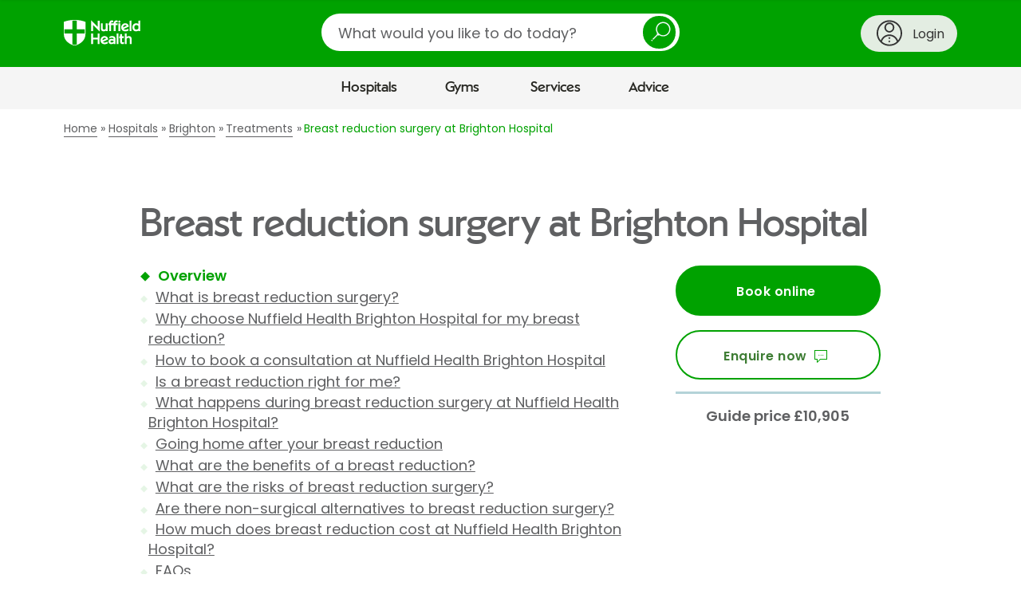

--- FILE ---
content_type: text/html;charset=UTF-8
request_url: https://www.nuffieldhealth.com/hospitals/brighton/treatments/breast-reduction
body_size: 43578
content:


<!DOCTYPE html>
<html class="no-js" lang="en">
  <head>
    <title>Breast reduction surgery at Brighton Hospital | Nuffield Health</title>
    <meta name="description" content="Breast reduction surgery is a cosmetic procedure that trims excess tissue to give you a more proportionate, comfortable bust. At Nuffield Health Brighton Hospital, our experienced cosmetic surgeons offer first-class breast reduction surgery tailored to your individual needs.">
    <meta name="keywords" content="brighton,brighton hospital,breast reduction,private">
    


    
      
        <link rel="canonical" href="https://www.nuffieldhealth.com/hospitals/brighton/treatments/breast-reduction" />
        <meta property="og:url" href="https://www.nuffieldhealth.com/hospitals/brighton/treatments/breast-reduction" />
      
    

    

    
    
    
      <meta property="og:image" content="/open-graph.png">
    

    <meta property="og:locale" content="en_GB">

    

    <meta name="viewport" content="width=device-width, initial-scale=1">

    
    <link rel="preload" href="/assets/dist/fonts/Poppins-Regular-093ee89b.ttf" as="font" crossorigin>
    <link rel="preload" href="/assets/dist/fonts/Poppins-SemiBold-6f1520d1.ttf" as="font" crossorigin>
    <link rel="preload" href="/assets/dist/fonts/NuffieldSans-Bold-fa61a48a.woff" as="font" crossorigin>
    <link rel="preload" href="/assets/dist/fonts/NuffieldSans-Regular-7f88adab.woff" as="font" crossorigin>

    <link rel="preconnect" href="//maps.googleapis.com">
    <link rel="preconnect" href="//cdn.optimizely.com">
    <link rel="preconnect" href="//metrics.responsetap.com">

    <link rel="shortcut icon" href="/favicon.ico">
    <link rel="icon" type="image/png" sizes="192x192" href="/android-chrome-192x192.png">
    <link rel="apple-touch-icon" sizes="180x180" href="/apple-touch-icon-180x180.png">
    <link rel="icon" type="image/png" sizes="16x16" href="/favicon-16x16.png">
    <link rel="icon" type="image/png" sizes="32x32" href="/favicon-32x32.png">

    <script>
;window.NREUM||(NREUM={});NREUM.init={distributed_tracing:{enabled:true},privacy:{cookies_enabled:true},ajax:{deny_list:["bam.nr-data.net"]}};

;NREUM.loader_config={accountID:"1354810",trustKey:"1354810",agentID:"1386211655",licenseKey:"911964472e",applicationID:"1386211655"};
;NREUM.info={beacon:"bam.nr-data.net",errorBeacon:"bam.nr-data.net",licenseKey:"911964472e",applicationID:"1386211655",sa:1};
;/*! For license information please see nr-loader-spa-1.268.0.min.js.LICENSE.txt */
(()=>{var e,t,r={8122:(e,t,r)=>{"use strict";r.d(t,{a:()=>i});var n=r(944);function i(e,t){try{if(!e||"object"!=typeof e)return(0,n.R)(3);if(!t||"object"!=typeof t)return(0,n.R)(4);const r=Object.create(Object.getPrototypeOf(t),Object.getOwnPropertyDescriptors(t)),o=0===Object.keys(r).length?e:r;for(let a in o)if(void 0!==e[a])try{if(null===e[a]){r[a]=null;continue}Array.isArray(e[a])&&Array.isArray(t[a])?r[a]=Array.from(new Set([...e[a],...t[a]])):"object"==typeof e[a]&&"object"==typeof t[a]?r[a]=i(e[a],t[a]):r[a]=e[a]}catch(e){(0,n.R)(1,e)}return r}catch(e){(0,n.R)(2,e)}}},2555:(e,t,r)=>{"use strict";r.d(t,{Vp:()=>c,fn:()=>s,x1:()=>u});var n=r(384),i=r(8122);const o={beacon:n.NT.beacon,errorBeacon:n.NT.errorBeacon,licenseKey:void 0,applicationID:void 0,sa:void 0,queueTime:void 0,applicationTime:void 0,ttGuid:void 0,user:void 0,account:void 0,product:void 0,extra:void 0,jsAttributes:{},userAttributes:void 0,atts:void 0,transactionName:void 0,tNamePlain:void 0},a={};function s(e){try{const t=c(e);return!!t.licenseKey&&!!t.errorBeacon&&!!t.applicationID}catch(e){return!1}}function c(e){if(!e)throw new Error("All info objects require an agent identifier!");if(!a[e])throw new Error("Info for ".concat(e," was never set"));return a[e]}function u(e,t){if(!e)throw new Error("All info objects require an agent identifier!");a[e]=(0,i.a)(t,o);const r=(0,n.nY)(e);r&&(r.info=a[e])}},9417:(e,t,r)=>{"use strict";r.d(t,{D0:()=>h,gD:()=>p,xN:()=>g});var n=r(993);const i=e=>{if(!e||"string"!=typeof e)return!1;try{document.createDocumentFragment().querySelector(e)}catch{return!1}return!0};var o=r(2614),a=r(944),s=r(384),c=r(8122);const u="[data-nr-mask]",d=()=>{const e={mask_selector:"*",block_selector:"[data-nr-block]",mask_input_options:{color:!1,date:!1,"datetime-local":!1,email:!1,month:!1,number:!1,range:!1,search:!1,tel:!1,text:!1,time:!1,url:!1,week:!1,textarea:!1,select:!1,password:!0}};return{ajax:{deny_list:void 0,block_internal:!0,enabled:!0,harvestTimeSeconds:10,autoStart:!0},distributed_tracing:{enabled:void 0,exclude_newrelic_header:void 0,cors_use_newrelic_header:void 0,cors_use_tracecontext_headers:void 0,allowed_origins:void 0},feature_flags:[],generic_events:{enabled:!0,harvestTimeSeconds:30,autoStart:!0},harvest:{tooManyRequestsDelay:60},jserrors:{enabled:!0,harvestTimeSeconds:10,autoStart:!0},logging:{enabled:!0,harvestTimeSeconds:10,autoStart:!0,level:n.p_.INFO},metrics:{enabled:!0,autoStart:!0},obfuscate:void 0,page_action:{enabled:!0},user_actions:{enabled:!0},page_view_event:{enabled:!0,autoStart:!0},page_view_timing:{enabled:!0,harvestTimeSeconds:30,autoStart:!0},privacy:{cookies_enabled:!0},proxy:{assets:void 0,beacon:void 0},session:{expiresMs:o.wk,inactiveMs:o.BB},session_replay:{autoStart:!0,enabled:!1,harvestTimeSeconds:60,preload:!1,sampling_rate:10,error_sampling_rate:100,collect_fonts:!1,inline_images:!1,fix_stylesheets:!0,mask_all_inputs:!0,get mask_text_selector(){return e.mask_selector},set mask_text_selector(t){i(t)?e.mask_selector="".concat(t,",").concat(u):""===t||null===t?e.mask_selector=u:(0,a.R)(5,t)},get block_class(){return"nr-block"},get ignore_class(){return"nr-ignore"},get mask_text_class(){return"nr-mask"},get block_selector(){return e.block_selector},set block_selector(t){i(t)?e.block_selector+=",".concat(t):""!==t&&(0,a.R)(6,t)},get mask_input_options(){return e.mask_input_options},set mask_input_options(t){t&&"object"==typeof t?e.mask_input_options={...t,password:!0}:(0,a.R)(7,t)}},session_trace:{enabled:!0,harvestTimeSeconds:10,autoStart:!0},soft_navigations:{enabled:!0,harvestTimeSeconds:10,autoStart:!0},spa:{enabled:!0,harvestTimeSeconds:10,autoStart:!0},ssl:void 0}},l={},f="All configuration objects require an agent identifier!";function h(e){if(!e)throw new Error(f);if(!l[e])throw new Error("Configuration for ".concat(e," was never set"));return l[e]}function g(e,t){if(!e)throw new Error(f);l[e]=(0,c.a)(t,d());const r=(0,s.nY)(e);r&&(r.init=l[e])}function p(e,t){if(!e)throw new Error(f);var r=h(e);if(r){for(var n=t.split("."),i=0;i<n.length-1;i++)if("object"!=typeof(r=r[n[i]]))return;r=r[n[n.length-1]]}return r}},5603:(e,t,r)=>{"use strict";r.d(t,{a:()=>c,o:()=>s});var n=r(384),i=r(8122);const o={accountID:void 0,trustKey:void 0,agentID:void 0,licenseKey:void 0,applicationID:void 0,xpid:void 0},a={};function s(e){if(!e)throw new Error("All loader-config objects require an agent identifier!");if(!a[e])throw new Error("LoaderConfig for ".concat(e," was never set"));return a[e]}function c(e,t){if(!e)throw new Error("All loader-config objects require an agent identifier!");a[e]=(0,i.a)(t,o);const r=(0,n.nY)(e);r&&(r.loader_config=a[e])}},3371:(e,t,r)=>{"use strict";r.d(t,{V:()=>f,f:()=>l});var n=r(8122),i=r(384),o=r(6154),a=r(9324);let s=0;const c={buildEnv:a.F3,distMethod:a.Xs,version:a.xv,originTime:o.WN},u={customTransaction:void 0,disabled:!1,isolatedBacklog:!1,loaderType:void 0,maxBytes:3e4,onerror:void 0,origin:""+o.gm.location,ptid:void 0,releaseIds:{},appMetadata:{},session:void 0,denyList:void 0,timeKeeper:void 0,obfuscator:void 0},d={};function l(e){if(!e)throw new Error("All runtime objects require an agent identifier!");if(!d[e])throw new Error("Runtime for ".concat(e," was never set"));return d[e]}function f(e,t){if(!e)throw new Error("All runtime objects require an agent identifier!");d[e]={...(0,n.a)(t,u),...c},Object.hasOwnProperty.call(d[e],"harvestCount")||Object.defineProperty(d[e],"harvestCount",{get:()=>++s});const r=(0,i.nY)(e);r&&(r.runtime=d[e])}},9324:(e,t,r)=>{"use strict";r.d(t,{F3:()=>i,Xs:()=>o,Yq:()=>a,xv:()=>n});const n="1.268.0",i="PROD",o="CDN",a="2.0.0-alpha.12"},6154:(e,t,r)=>{"use strict";r.d(t,{A4:()=>s,OF:()=>d,RI:()=>i,Vr:()=>h,WN:()=>g,bv:()=>o,gm:()=>a,lR:()=>f,m:()=>u,mw:()=>c,sb:()=>l});var n=r(1863);const i="undefined"!=typeof window&&!!window.document,o="undefined"!=typeof WorkerGlobalScope&&("undefined"!=typeof self&&self instanceof WorkerGlobalScope&&self.navigator instanceof WorkerNavigator||"undefined"!=typeof globalThis&&globalThis instanceof WorkerGlobalScope&&globalThis.navigator instanceof WorkerNavigator),a=i?window:"undefined"!=typeof WorkerGlobalScope&&("undefined"!=typeof self&&self instanceof WorkerGlobalScope&&self||"undefined"!=typeof globalThis&&globalThis instanceof WorkerGlobalScope&&globalThis),s="complete"===a?.document?.readyState,c=Boolean("hidden"===a?.document?.visibilityState),u=""+a?.location,d=/iPad|iPhone|iPod/.test(a.navigator?.userAgent),l=d&&"undefined"==typeof SharedWorker,f=(()=>{const e=a.navigator?.userAgent?.match(/Firefox[/\s](\d+\.\d+)/);return Array.isArray(e)&&e.length>=2?+e[1]:0})(),h=!!a.navigator?.sendBeacon,g=Date.now()-(0,n.t)()},4777:(e,t,r)=>{"use strict";r.d(t,{J:()=>o});var n=r(944);const i={agentIdentifier:"",ee:void 0};class o{constructor(e){try{if("object"!=typeof e)return(0,n.R)(8);this.sharedContext={},Object.assign(this.sharedContext,i),Object.entries(e).forEach((([e,t])=>{Object.keys(i).includes(e)&&(this.sharedContext[e]=t)}))}catch(e){(0,n.R)(9,e)}}}},7295:(e,t,r)=>{"use strict";r.d(t,{Xv:()=>a,gX:()=>i,iW:()=>o});var n=[];function i(e){if(!e||o(e))return!1;if(0===n.length)return!0;for(var t=0;t<n.length;t++){var r=n[t];if("*"===r.hostname)return!1;if(s(r.hostname,e.hostname)&&c(r.pathname,e.pathname))return!1}return!0}function o(e){return void 0===e.hostname}function a(e){if(n=[],e&&e.length)for(var t=0;t<e.length;t++){let r=e[t];if(!r)continue;0===r.indexOf("http://")?r=r.substring(7):0===r.indexOf("https://")&&(r=r.substring(8));const i=r.indexOf("/");let o,a;i>0?(o=r.substring(0,i),a=r.substring(i)):(o=r,a="");let[s]=o.split(":");n.push({hostname:s,pathname:a})}}function s(e,t){return!(e.length>t.length)&&t.indexOf(e)===t.length-e.length}function c(e,t){return 0===e.indexOf("/")&&(e=e.substring(1)),0===t.indexOf("/")&&(t=t.substring(1)),""===e||e===t}},1687:(e,t,r)=>{"use strict";r.d(t,{Ak:()=>c,Ze:()=>l,x3:()=>u});var n=r(7836),i=r(3606),o=r(860),a=r(2646);const s={};function c(e,t){const r={staged:!1,priority:o.P[t]||0};d(e),s[e].get(t)||s[e].set(t,r)}function u(e,t){e&&s[e]&&(s[e].get(t)&&s[e].delete(t),h(e,t,!1),s[e].size&&f(e))}function d(e){if(!e)throw new Error("agentIdentifier required");s[e]||(s[e]=new Map)}function l(e="",t="feature",r=!1){if(d(e),!e||!s[e].get(t)||r)return h(e,t);s[e].get(t).staged=!0,f(e)}function f(e){const t=Array.from(s[e]);t.every((([e,t])=>t.staged))&&(t.sort(((e,t)=>e[1].priority-t[1].priority)),t.forEach((([t])=>{s[e].delete(t),h(e,t)})))}function h(e,t,r=!0){const o=e?n.ee.get(e):n.ee,s=i.i.handlers;if(!o.aborted&&o.backlog&&s){if(r){const e=o.backlog[t],r=s[t];if(r){for(let t=0;e&&t<e.length;++t)g(e[t],r);Object.entries(r).forEach((([e,t])=>{Object.values(t||{}).forEach((t=>{t[0]?.on&&t[0]?.context()instanceof a.y&&t[0].on(e,t[1])}))}))}}o.isolatedBacklog||delete s[t],o.backlog[t]=null,o.emit("drain-"+t,[])}}function g(e,t){var r=e[1];Object.values(t[r]||{}).forEach((t=>{var r=e[0];if(t[0]===r){var n=t[1],i=e[3],o=e[2];n.apply(i,o)}}))}},7836:(e,t,r)=>{"use strict";r.d(t,{P:()=>c,ee:()=>u});var n=r(384),i=r(8990),o=r(3371),a=r(2646),s=r(5607);const c="nr@context:".concat(s.W),u=function e(t,r){var n={},s={},d={},l=!1;try{l=16===r.length&&(0,o.f)(r).isolatedBacklog}catch(e){}var f={on:g,addEventListener:g,removeEventListener:function(e,t){var r=n[e];if(!r)return;for(var i=0;i<r.length;i++)r[i]===t&&r.splice(i,1)},emit:function(e,r,n,i,o){!1!==o&&(o=!0);if(u.aborted&&!i)return;t&&o&&t.emit(e,r,n);for(var a=h(n),c=p(e),d=c.length,l=0;l<d;l++)c[l].apply(a,r);var g=v()[s[e]];g&&g.push([f,e,r,a]);return a},get:m,listeners:p,context:h,buffer:function(e,t){const r=v();if(t=t||"feature",f.aborted)return;Object.entries(e||{}).forEach((([e,n])=>{s[n]=t,t in r||(r[t]=[])}))},abort:function(){f._aborted=!0,Object.keys(f.backlog).forEach((e=>{delete f.backlog[e]}))},isBuffering:function(e){return!!v()[s[e]]},debugId:r,backlog:l?{}:t&&"object"==typeof t.backlog?t.backlog:{},isolatedBacklog:l};return Object.defineProperty(f,"aborted",{get:()=>{let e=f._aborted||!1;return e||(t&&(e=t.aborted),e)}}),f;function h(e){return e&&e instanceof a.y?e:e?(0,i.I)(e,c,(()=>new a.y(c))):new a.y(c)}function g(e,t){n[e]=p(e).concat(t)}function p(e){return n[e]||[]}function m(t){return d[t]=d[t]||e(f,t)}function v(){return f.backlog}}(void 0,"globalEE"),d=(0,n.Zm)();d.ee||(d.ee=u)},2646:(e,t,r)=>{"use strict";r.d(t,{y:()=>n});class n{constructor(e){this.contextId=e}}},9908:(e,t,r)=>{"use strict";r.d(t,{d:()=>n,p:()=>i});var n=r(7836).ee.get("handle");function i(e,t,r,i,o){o?(o.buffer([e],i),o.emit(e,t,r)):(n.buffer([e],i),n.emit(e,t,r))}},3606:(e,t,r)=>{"use strict";r.d(t,{i:()=>o});var n=r(9908);o.on=a;var i=o.handlers={};function o(e,t,r,o){a(o||n.d,i,e,t,r)}function a(e,t,r,i,o){o||(o="feature"),e||(e=n.d);var a=t[o]=t[o]||{};(a[r]=a[r]||[]).push([e,i])}},3878:(e,t,r)=>{"use strict";function n(e,t){return{capture:e,passive:!1,signal:t}}function i(e,t,r=!1,i){window.addEventListener(e,t,n(r,i))}function o(e,t,r=!1,i){document.addEventListener(e,t,n(r,i))}r.d(t,{DD:()=>o,jT:()=>n,sp:()=>i})},5607:(e,t,r)=>{"use strict";r.d(t,{W:()=>n});const n=(0,r(9566).bz)()},9566:(e,t,r)=>{"use strict";r.d(t,{LA:()=>s,ZF:()=>c,bz:()=>a,el:()=>u});var n=r(6154);const i="xxxxxxxx-xxxx-4xxx-yxxx-xxxxxxxxxxxx";function o(e,t){return e?15&e[t]:16*Math.random()|0}function a(){const e=n.gm?.crypto||n.gm?.msCrypto;let t,r=0;return e&&e.getRandomValues&&(t=e.getRandomValues(new Uint8Array(30))),i.split("").map((e=>"x"===e?o(t,r++).toString(16):"y"===e?(3&o()|8).toString(16):e)).join("")}function s(e){const t=n.gm?.crypto||n.gm?.msCrypto;let r,i=0;t&&t.getRandomValues&&(r=t.getRandomValues(new Uint8Array(e)));const a=[];for(var s=0;s<e;s++)a.push(o(r,i++).toString(16));return a.join("")}function c(){return s(16)}function u(){return s(32)}},2614:(e,t,r)=>{"use strict";r.d(t,{BB:()=>a,H3:()=>n,g:()=>u,iL:()=>c,tS:()=>s,uh:()=>i,wk:()=>o});const n="NRBA",i="SESSION",o=144e5,a=18e5,s={STARTED:"session-started",PAUSE:"session-pause",RESET:"session-reset",RESUME:"session-resume",UPDATE:"session-update"},c={SAME_TAB:"same-tab",CROSS_TAB:"cross-tab"},u={OFF:0,FULL:1,ERROR:2}},1863:(e,t,r)=>{"use strict";function n(){return Math.floor(performance.now())}r.d(t,{t:()=>n})},7485:(e,t,r)=>{"use strict";r.d(t,{D:()=>i});var n=r(6154);function i(e){if(0===(e||"").indexOf("data:"))return{protocol:"data"};try{const t=new URL(e,location.href),r={port:t.port,hostname:t.hostname,pathname:t.pathname,search:t.search,protocol:t.protocol.slice(0,t.protocol.indexOf(":")),sameOrigin:t.protocol===n.gm?.location?.protocol&&t.host===n.gm?.location?.host};return r.port&&""!==r.port||("http:"===t.protocol&&(r.port="80"),"https:"===t.protocol&&(r.port="443")),r.pathname&&""!==r.pathname?r.pathname.startsWith("/")||(r.pathname="/".concat(r.pathname)):r.pathname="/",r}catch(e){return{}}}},944:(e,t,r)=>{"use strict";function n(e,t){"function"==typeof console.debug&&console.debug("New Relic Warning: https://github.com/newrelic/newrelic-browser-agent/blob/main/docs/warning-codes.md#".concat(e),t)}r.d(t,{R:()=>n})},5284:(e,t,r)=>{"use strict";r.d(t,{t:()=>c,B:()=>s});var n=r(7836),i=r(6154);const o="newrelic";const a=new Set,s={};function c(e,t){const r=n.ee.get(t);s[t]??={},e&&"object"==typeof e&&(a.has(t)||(r.emit("rumresp",[e]),s[t]=e,a.add(t),function(e={}){try{i.gm.dispatchEvent(new CustomEvent(o,{detail:e}))}catch(e){}}({loaded:!0})))}},8990:(e,t,r)=>{"use strict";r.d(t,{I:()=>i});var n=Object.prototype.hasOwnProperty;function i(e,t,r){if(n.call(e,t))return e[t];var i=r();if(Object.defineProperty&&Object.keys)try{return Object.defineProperty(e,t,{value:i,writable:!0,enumerable:!1}),i}catch(e){}return e[t]=i,i}},6389:(e,t,r)=>{"use strict";function n(e,t=500,r={}){const n=r?.leading||!1;let i;return(...r)=>{n&&void 0===i&&(e.apply(this,r),i=setTimeout((()=>{i=clearTimeout(i)}),t)),n||(clearTimeout(i),i=setTimeout((()=>{e.apply(this,r)}),t))}}function i(e){let t=!1;return(...r)=>{t||(t=!0,e.apply(this,r))}}r.d(t,{J:()=>i,s:()=>n})},3304:(e,t,r)=>{"use strict";r.d(t,{A:()=>o});var n=r(7836);const i=()=>{const e=new WeakSet;return(t,r)=>{if("object"==typeof r&&null!==r){if(e.has(r))return;e.add(r)}return r}};function o(e){try{return JSON.stringify(e,i())??""}catch(e){try{n.ee.emit("internal-error",[e])}catch(e){}return""}}},5289:(e,t,r)=>{"use strict";r.d(t,{GG:()=>o,sB:()=>a});var n=r(3878);function i(){return"undefined"==typeof document||"complete"===document.readyState}function o(e,t){if(i())return e();(0,n.sp)("load",e,t)}function a(e){if(i())return e();(0,n.DD)("DOMContentLoaded",e)}},384:(e,t,r)=>{"use strict";r.d(t,{NT:()=>o,US:()=>d,Zm:()=>a,bQ:()=>c,dV:()=>s,nY:()=>u,pV:()=>l});var n=r(6154),i=r(1863);const o={beacon:"bam.nr-data.net",errorBeacon:"bam.nr-data.net"};function a(){return n.gm.NREUM||(n.gm.NREUM={}),void 0===n.gm.newrelic&&(n.gm.newrelic=n.gm.NREUM),n.gm.NREUM}function s(){let e=a();return e.o||(e.o={ST:n.gm.setTimeout,SI:n.gm.setImmediate,CT:n.gm.clearTimeout,XHR:n.gm.XMLHttpRequest,REQ:n.gm.Request,EV:n.gm.Event,PR:n.gm.Promise,MO:n.gm.MutationObserver,FETCH:n.gm.fetch,WS:n.gm.WebSocket}),e}function c(e,t){let r=a();r.initializedAgents??={},t.initializedAt={ms:(0,i.t)(),date:new Date},r.initializedAgents[e]=t}function u(e){let t=a();return t.initializedAgents?.[e]}function d(e,t){a()[e]=t}function l(){return function(){let e=a();const t=e.info||{};e.info={beacon:o.beacon,errorBeacon:o.errorBeacon,...t}}(),function(){let e=a();const t=e.init||{};e.init={...t}}(),s(),function(){let e=a();const t=e.loader_config||{};e.loader_config={...t}}(),a()}},2843:(e,t,r)=>{"use strict";r.d(t,{u:()=>i});var n=r(3878);function i(e,t=!1,r,i){(0,n.DD)("visibilitychange",(function(){if(t)return void("hidden"===document.visibilityState&&e());e(document.visibilityState)}),r,i)}},8139:(e,t,r)=>{"use strict";r.d(t,{u:()=>f});var n=r(7836),i=r(3434),o=r(8990),a=r(6154);const s={},c=a.gm.XMLHttpRequest,u="addEventListener",d="removeEventListener",l="nr@wrapped:".concat(n.P);function f(e){var t=function(e){return(e||n.ee).get("events")}(e);if(s[t.debugId]++)return t;s[t.debugId]=1;var r=(0,i.YM)(t,!0);function f(e){r.inPlace(e,[u,d],"-",g)}function g(e,t){return e[1]}return"getPrototypeOf"in Object&&(a.RI&&h(document,f),h(a.gm,f),h(c.prototype,f)),t.on(u+"-start",(function(e,t){var n=e[1];if(null!==n&&("function"==typeof n||"object"==typeof n)){var i=(0,o.I)(n,l,(function(){var e={object:function(){if("function"!=typeof n.handleEvent)return;return n.handleEvent.apply(n,arguments)},function:n}[typeof n];return e?r(e,"fn-",null,e.name||"anonymous"):n}));this.wrapped=e[1]=i}})),t.on(d+"-start",(function(e){e[1]=this.wrapped||e[1]})),t}function h(e,t,...r){let n=e;for(;"object"==typeof n&&!Object.prototype.hasOwnProperty.call(n,u);)n=Object.getPrototypeOf(n);n&&t(n,...r)}},3434:(e,t,r)=>{"use strict";r.d(t,{Jt:()=>o,YM:()=>c});var n=r(7836),i=r(5607);const o="nr@original:".concat(i.W);var a=Object.prototype.hasOwnProperty,s=!1;function c(e,t){return e||(e=n.ee),r.inPlace=function(e,t,n,i,o){n||(n="");const a="-"===n.charAt(0);for(let s=0;s<t.length;s++){const c=t[s],u=e[c];d(u)||(e[c]=r(u,a?c+n:n,i,c,o))}},r.flag=o,r;function r(t,r,n,s,c){return d(t)?t:(r||(r=""),nrWrapper[o]=t,function(e,t,r){if(Object.defineProperty&&Object.keys)try{return Object.keys(e).forEach((function(r){Object.defineProperty(t,r,{get:function(){return e[r]},set:function(t){return e[r]=t,t}})})),t}catch(e){u([e],r)}for(var n in e)a.call(e,n)&&(t[n]=e[n])}(t,nrWrapper,e),nrWrapper);function nrWrapper(){var o,a,d,l;try{a=this,o=[...arguments],d="function"==typeof n?n(o,a):n||{}}catch(t){u([t,"",[o,a,s],d],e)}i(r+"start",[o,a,s],d,c);try{return l=t.apply(a,o)}catch(e){throw i(r+"err",[o,a,e],d,c),e}finally{i(r+"end",[o,a,l],d,c)}}}function i(r,n,i,o){if(!s||t){var a=s;s=!0;try{e.emit(r,n,i,t,o)}catch(t){u([t,r,n,i],e)}s=a}}}function u(e,t){t||(t=n.ee);try{t.emit("internal-error",e)}catch(e){}}function d(e){return!(e&&"function"==typeof e&&e.apply&&!e[o])}},9300:(e,t,r)=>{"use strict";r.d(t,{T:()=>n});const n=r(860).K.ajax},3333:(e,t,r)=>{"use strict";r.d(t,{TZ:()=>n,Zp:()=>i,mq:()=>s,nf:()=>a,qN:()=>o});const n=r(860).K.genericEvents,i=["auxclick","click","copy","keydown","paste","scrollend"],o=["focus","blur"],a=4,s=1e3},6774:(e,t,r)=>{"use strict";r.d(t,{T:()=>n});const n=r(860).K.jserrors},993:(e,t,r)=>{"use strict";r.d(t,{ET:()=>o,TZ:()=>a,p_:()=>i});var n=r(860);const i={ERROR:"ERROR",WARN:"WARN",INFO:"INFO",DEBUG:"DEBUG",TRACE:"TRACE"},o="log",a=n.K.logging},3785:(e,t,r)=>{"use strict";r.d(t,{R:()=>c,b:()=>u});var n=r(9908),i=r(1863),o=r(860),a=r(3969),s=r(993);function c(e,t,r={},c=s.p_.INFO){(0,n.p)(a.xV,["API/logging/".concat(c.toLowerCase(),"/called")],void 0,o.K.metrics,e),(0,n.p)(s.ET,[(0,i.t)(),t,r,c],void 0,o.K.logging,e)}function u(e){return"string"==typeof e&&Object.values(s.p_).some((t=>t===e.toUpperCase().trim()))}},3969:(e,t,r)=>{"use strict";r.d(t,{TZ:()=>n,XG:()=>s,rs:()=>i,xV:()=>a,z_:()=>o});const n=r(860).K.metrics,i="sm",o="cm",a="storeSupportabilityMetrics",s="storeEventMetrics"},6630:(e,t,r)=>{"use strict";r.d(t,{T:()=>n});const n=r(860).K.pageViewEvent},782:(e,t,r)=>{"use strict";r.d(t,{T:()=>n});const n=r(860).K.pageViewTiming},6344:(e,t,r)=>{"use strict";r.d(t,{BB:()=>d,G4:()=>o,Qb:()=>l,TZ:()=>i,Ug:()=>a,_s:()=>s,bc:()=>u,yP:()=>c});var n=r(2614);const i=r(860).K.sessionReplay,o={RECORD:"recordReplay",PAUSE:"pauseReplay",REPLAY_RUNNING:"replayRunning",ERROR_DURING_REPLAY:"errorDuringReplay"},a=.12,s={DomContentLoaded:0,Load:1,FullSnapshot:2,IncrementalSnapshot:3,Meta:4,Custom:5},c={[n.g.ERROR]:15e3,[n.g.FULL]:3e5,[n.g.OFF]:0},u={RESET:{message:"Session was reset",sm:"Reset"},IMPORT:{message:"Recorder failed to import",sm:"Import"},TOO_MANY:{message:"429: Too Many Requests",sm:"Too-Many"},TOO_BIG:{message:"Payload was too large",sm:"Too-Big"},CROSS_TAB:{message:"Session Entity was set to OFF on another tab",sm:"Cross-Tab"},ENTITLEMENTS:{message:"Session Replay is not allowed and will not be started",sm:"Entitlement"}},d=5e3,l={API:"api"}},5270:(e,t,r)=>{"use strict";r.d(t,{Aw:()=>c,CT:()=>u,SR:()=>s});var n=r(384),i=r(9417),o=r(7767),a=r(6154);function s(e){return!!(0,n.dV)().o.MO&&(0,o.V)(e)&&!0===(0,i.gD)(e,"session_trace.enabled")}function c(e){return!0===(0,i.gD)(e,"session_replay.preload")&&s(e)}function u(e,t){const r=t.correctAbsoluteTimestamp(e);return{originalTimestamp:e,correctedTimestamp:r,timestampDiff:e-r,originTime:a.WN,correctedOriginTime:t.correctedOriginTime,originTimeDiff:Math.floor(a.WN-t.correctedOriginTime)}}},3738:(e,t,r)=>{"use strict";r.d(t,{He:()=>i,Kp:()=>s,Lc:()=>u,Rz:()=>d,TZ:()=>n,bD:()=>o,d3:()=>a,jx:()=>l,uP:()=>c});const n=r(860).K.sessionTrace,i="bstResource",o="resource",a="-start",s="-end",c="fn"+a,u="fn"+s,d="pushState",l=1e3},3962:(e,t,r)=>{"use strict";r.d(t,{AM:()=>o,O2:()=>s,Qu:()=>c,TZ:()=>a,ih:()=>u,tC:()=>i});var n=r(860);const i=["click","keydown","submit"],o="api",a=n.K.softNav,s={INITIAL_PAGE_LOAD:"",ROUTE_CHANGE:1,UNSPECIFIED:2},c={INTERACTION:1,AJAX:2,CUSTOM_END:3,CUSTOM_TRACER:4},u={IP:"in progress",FIN:"finished",CAN:"cancelled"}},7378:(e,t,r)=>{"use strict";r.d(t,{$p:()=>R,BR:()=>b,Kp:()=>x,L3:()=>y,Lc:()=>c,NC:()=>o,SG:()=>d,TZ:()=>i,U6:()=>g,UT:()=>m,d3:()=>w,dT:()=>f,e5:()=>A,gx:()=>v,l9:()=>l,oW:()=>h,op:()=>p,rw:()=>u,tH:()=>E,uP:()=>s,wW:()=>T,xq:()=>a});var n=r(384);const i=r(860).K.spa,o=["click","submit","keypress","keydown","keyup","change"],a=999,s="fn-start",c="fn-end",u="cb-start",d="api-ixn-",l="remaining",f="interaction",h="spaNode",g="jsonpNode",p="fetch-start",m="fetch-done",v="fetch-body-",b="jsonp-end",y=(0,n.dV)().o.ST,w="-start",x="-end",R="-body",T="cb"+x,A="jsTime",E="fetch"},4234:(e,t,r)=>{"use strict";r.d(t,{W:()=>i});var n=r(7836);class i{constructor(e,t,r){this.agentIdentifier=e,this.aggregator=t,this.ee=n.ee.get(e),this.featureName=r,this.blocked=!1}}},7767:(e,t,r)=>{"use strict";r.d(t,{V:()=>o});var n=r(9417),i=r(6154);const o=e=>i.RI&&!0===(0,n.gD)(e,"privacy.cookies_enabled")},425:(e,t,r)=>{"use strict";r.d(t,{j:()=>j});var n=r(860),i=r(2555),o=r(3371),a=r(9908),s=r(7836),c=r(1687),u=r(5289),d=r(6154),l=r(944),f=r(3969),h=r(384),g=r(6344);const p=["setErrorHandler","finished","addToTrace","addRelease","addPageAction","setCurrentRouteName","setPageViewName","setCustomAttribute","interaction","noticeError","setUserId","setApplicationVersion","start",g.G4.RECORD,g.G4.PAUSE,"log","wrapLogger"],m=["setErrorHandler","finished","addToTrace","addRelease"];var v=r(1863),b=r(2614),y=r(993),w=r(3785),x=r(2646),R=r(3434);function T(e,t,r,n){if("object"!=typeof t||!t||"string"!=typeof r||!r||"function"!=typeof t[r])return(0,l.R)(29);const i=function(e){return(e||s.ee).get("logger")}(e),o=(0,R.YM)(i),a=new x.y(s.P);return a.level=n.level,a.customAttributes=n.customAttributes,o.inPlace(t,[r],"wrap-logger-",a),i}function A(){const e=(0,h.pV)();p.forEach((t=>{e[t]=(...r)=>function(t,...r){let n=[];return Object.values(e.initializedAgents).forEach((e=>{e&&e.api?e.exposed&&e.api[t]&&n.push(e.api[t](...r)):(0,l.R)(38,t)})),n.length>1?n:n[0]}(t,...r)}))}const E={};var S=r(9417),N=r(5603),O=r(5284);const I=e=>{const t=e.startsWith("http");e+="/",r.p=t?e:"https://"+e};let _=!1;function j(e,t={},p,x){let{init:R,info:j,loader_config:P,runtime:C={},exposed:k=!0}=t;C.loaderType=p;const L=(0,h.pV)();j||(R=L.init,j=L.info,P=L.loader_config),(0,S.xN)(e.agentIdentifier,R||{}),(0,N.a)(e.agentIdentifier,P||{}),j.jsAttributes??={},d.bv&&(j.jsAttributes.isWorker=!0),(0,i.x1)(e.agentIdentifier,j);const D=(0,S.D0)(e.agentIdentifier),H=[j.beacon,j.errorBeacon];_||(D.proxy.assets&&(I(D.proxy.assets),H.push(D.proxy.assets)),D.proxy.beacon&&H.push(D.proxy.beacon),A(),(0,h.US)("activatedFeatures",O.B),e.runSoftNavOverSpa&&=!0===D.soft_navigations.enabled&&D.feature_flags.includes("soft_nav")),C.denyList=[...D.ajax.deny_list||[],...D.ajax.block_internal?H:[]],C.ptid=e.agentIdentifier,(0,o.V)(e.agentIdentifier,C),e.ee=s.ee.get(e.agentIdentifier),void 0===e.api&&(e.api=function(e,t,h=!1){t||(0,c.Ak)(e,"api");const p={};var x=s.ee.get(e),R=x.get("tracer");E[e]=b.g.OFF,x.on(g.G4.REPLAY_RUNNING,(t=>{E[e]=t}));var A="api-",S=A+"ixn-";function N(t,r,n,o){const a=(0,i.Vp)(e);return null===r?delete a.jsAttributes[t]:(0,i.x1)(e,{...a,jsAttributes:{...a.jsAttributes,[t]:r}}),_(A,n,!0,o||null===r?"session":void 0)(t,r)}function O(){}p.log=function(e,{customAttributes:t={},level:r=y.p_.INFO}={}){(0,a.p)(f.xV,["API/log/called"],void 0,n.K.metrics,x),(0,w.R)(x,e,t,r)},p.wrapLogger=(e,t,{customAttributes:r={},level:i=y.p_.INFO}={})=>{(0,a.p)(f.xV,["API/wrapLogger/called"],void 0,n.K.metrics,x),T(x,e,t,{customAttributes:r,level:i})},m.forEach((e=>{p[e]=_(A,e,!0,"api")})),p.addPageAction=_(A,"addPageAction",!0,n.K.genericEvents),p.setPageViewName=function(t,r){if("string"==typeof t)return"/"!==t.charAt(0)&&(t="/"+t),(0,o.f)(e).customTransaction=(r||"http://custom.transaction")+t,_(A,"setPageViewName",!0)()},p.setCustomAttribute=function(e,t,r=!1){if("string"==typeof e){if(["string","number","boolean"].includes(typeof t)||null===t)return N(e,t,"setCustomAttribute",r);(0,l.R)(40,typeof t)}else(0,l.R)(39,typeof e)},p.setUserId=function(e){if("string"==typeof e||null===e)return N("enduser.id",e,"setUserId",!0);(0,l.R)(41,typeof e)},p.setApplicationVersion=function(e){if("string"==typeof e||null===e)return N("application.version",e,"setApplicationVersion",!1);(0,l.R)(42,typeof e)},p.start=()=>{try{(0,a.p)(f.xV,["API/start/called"],void 0,n.K.metrics,x),x.emit("manual-start-all")}catch(e){(0,l.R)(23,e)}},p[g.G4.RECORD]=function(){(0,a.p)(f.xV,["API/recordReplay/called"],void 0,n.K.metrics,x),(0,a.p)(g.G4.RECORD,[],void 0,n.K.sessionReplay,x)},p[g.G4.PAUSE]=function(){(0,a.p)(f.xV,["API/pauseReplay/called"],void 0,n.K.metrics,x),(0,a.p)(g.G4.PAUSE,[],void 0,n.K.sessionReplay,x)},p.interaction=function(e){return(new O).get("object"==typeof e?e:{})};const I=O.prototype={createTracer:function(e,t){var r={},i=this,o="function"==typeof t;return(0,a.p)(f.xV,["API/createTracer/called"],void 0,n.K.metrics,x),h||(0,a.p)(S+"tracer",[(0,v.t)(),e,r],i,n.K.spa,x),function(){if(R.emit((o?"":"no-")+"fn-start",[(0,v.t)(),i,o],r),o)try{return t.apply(this,arguments)}catch(e){const t="string"==typeof e?new Error(e):e;throw R.emit("fn-err",[arguments,this,t],r),t}finally{R.emit("fn-end",[(0,v.t)()],r)}}}};function _(e,t,r,i){return function(){return(0,a.p)(f.xV,["API/"+t+"/called"],void 0,n.K.metrics,x),i&&(0,a.p)(e+t,[(0,v.t)(),...arguments],r?null:this,i,x),r?void 0:this}}function j(){r.e(478).then(r.bind(r,8778)).then((({setAPI:t})=>{t(e),(0,c.Ze)(e,"api")})).catch((e=>{(0,l.R)(27,e),x.abort()}))}return["actionText","setName","setAttribute","save","ignore","onEnd","getContext","end","get"].forEach((e=>{I[e]=_(S,e,void 0,h?n.K.softNav:n.K.spa)})),p.setCurrentRouteName=h?_(S,"routeName",void 0,n.K.softNav):_(A,"routeName",!0,n.K.spa),p.noticeError=function(t,r){"string"==typeof t&&(t=new Error(t)),(0,a.p)(f.xV,["API/noticeError/called"],void 0,n.K.metrics,x),(0,a.p)("err",[t,(0,v.t)(),!1,r,!!E[e]],void 0,n.K.jserrors,x)},d.RI?(0,u.GG)((()=>j()),!0):j(),p}(e.agentIdentifier,x,e.runSoftNavOverSpa)),void 0===e.exposed&&(e.exposed=k),_=!0}},8374:(e,t,r)=>{r.nc=(()=>{try{return document?.currentScript?.nonce}catch(e){}return""})()},860:(e,t,r)=>{"use strict";r.d(t,{K:()=>n,P:()=>i});const n={ajax:"ajax",genericEvents:"generic_events",jserrors:"jserrors",logging:"logging",metrics:"metrics",pageAction:"page_action",pageViewEvent:"page_view_event",pageViewTiming:"page_view_timing",sessionReplay:"session_replay",sessionTrace:"session_trace",softNav:"soft_navigations",spa:"spa"},i={[n.pageViewEvent]:1,[n.pageViewTiming]:2,[n.metrics]:3,[n.jserrors]:4,[n.spa]:5,[n.ajax]:6,[n.sessionTrace]:7,[n.softNav]:8,[n.sessionReplay]:9,[n.logging]:10,[n.genericEvents]:11}}},n={};function i(e){var t=n[e];if(void 0!==t)return t.exports;var o=n[e]={exports:{}};return r[e](o,o.exports,i),o.exports}i.m=r,i.d=(e,t)=>{for(var r in t)i.o(t,r)&&!i.o(e,r)&&Object.defineProperty(e,r,{enumerable:!0,get:t[r]})},i.f={},i.e=e=>Promise.all(Object.keys(i.f).reduce(((t,r)=>(i.f[r](e,t),t)),[])),i.u=e=>({212:"nr-spa-compressor",249:"nr-spa-recorder",478:"nr-spa"}[e]+"-1.268.0.min.js"),i.o=(e,t)=>Object.prototype.hasOwnProperty.call(e,t),e={},t="NRBA-1.268.0.PROD:",i.l=(r,n,o,a)=>{if(e[r])e[r].push(n);else{var s,c;if(void 0!==o)for(var u=document.getElementsByTagName("script"),d=0;d<u.length;d++){var l=u[d];if(l.getAttribute("src")==r||l.getAttribute("data-webpack")==t+o){s=l;break}}if(!s){c=!0;var f={478:"sha512-bjdCR8n9LQBegnlzuzuIEHsaT9AodeqLLuPeO694mIy66nuuLVs4YfdocwMLwg01cJXbQCvR/SUEO6bZapVERA==",249:"sha512-HkzmyWwSGuSChOkFt8Y9uj6eNtWyYiRe7xyMhV28/Nt68/HUwqj8bQJ04hX6XaDUmcuBqX2bOPBoISyzfTJJdw==",212:"sha512-XdMlZDJzTn+0V9I0WYb3+v/0Uu051H0U8UI0EA3Xj4a3rQHkZYIxc6Fj5zDmenNMmH9huns5X1dpyfboksWiGw=="};(s=document.createElement("script")).charset="utf-8",s.timeout=120,i.nc&&s.setAttribute("nonce",i.nc),s.setAttribute("data-webpack",t+o),s.src=r,0!==s.src.indexOf(window.location.origin+"/")&&(s.crossOrigin="anonymous"),f[a]&&(s.integrity=f[a])}e[r]=[n];var h=(t,n)=>{s.onerror=s.onload=null,clearTimeout(g);var i=e[r];if(delete e[r],s.parentNode&&s.parentNode.removeChild(s),i&&i.forEach((e=>e(n))),t)return t(n)},g=setTimeout(h.bind(null,void 0,{type:"timeout",target:s}),12e4);s.onerror=h.bind(null,s.onerror),s.onload=h.bind(null,s.onload),c&&document.head.appendChild(s)}},i.r=e=>{"undefined"!=typeof Symbol&&Symbol.toStringTag&&Object.defineProperty(e,Symbol.toStringTag,{value:"Module"}),Object.defineProperty(e,"__esModule",{value:!0})},i.p="https://js-agent.newrelic.com/",(()=>{var e={38:0,788:0};i.f.j=(t,r)=>{var n=i.o(e,t)?e[t]:void 0;if(0!==n)if(n)r.push(n[2]);else{var o=new Promise(((r,i)=>n=e[t]=[r,i]));r.push(n[2]=o);var a=i.p+i.u(t),s=new Error;i.l(a,(r=>{if(i.o(e,t)&&(0!==(n=e[t])&&(e[t]=void 0),n)){var o=r&&("load"===r.type?"missing":r.type),a=r&&r.target&&r.target.src;s.message="Loading chunk "+t+" failed.\n("+o+": "+a+")",s.name="ChunkLoadError",s.type=o,s.request=a,n[1](s)}}),"chunk-"+t,t)}};var t=(t,r)=>{var n,o,[a,s,c]=r,u=0;if(a.some((t=>0!==e[t]))){for(n in s)i.o(s,n)&&(i.m[n]=s[n]);if(c)c(i)}for(t&&t(r);u<a.length;u++)o=a[u],i.o(e,o)&&e[o]&&e[o][0](),e[o]=0},r=self["webpackChunk:NRBA-1.268.0.PROD"]=self["webpackChunk:NRBA-1.268.0.PROD"]||[];r.forEach(t.bind(null,0)),r.push=t.bind(null,r.push.bind(r))})(),(()=>{"use strict";i(8374);var e=i(944),t=i(6344),r=i(9566);class n{agentIdentifier;constructor(e=(0,r.LA)(16)){this.agentIdentifier=e}#e(t,...r){if("function"==typeof this.api?.[t])return this.api[t](...r);(0,e.R)(35,t)}addPageAction(e,t){return this.#e("addPageAction",e,t)}setPageViewName(e,t){return this.#e("setPageViewName",e,t)}setCustomAttribute(e,t,r){return this.#e("setCustomAttribute",e,t,r)}noticeError(e,t){return this.#e("noticeError",e,t)}setUserId(e){return this.#e("setUserId",e)}setApplicationVersion(e){return this.#e("setApplicationVersion",e)}setErrorHandler(e){return this.#e("setErrorHandler",e)}finished(e){return this.#e("finished",e)}addRelease(e,t){return this.#e("addRelease",e,t)}start(e){return this.#e("start",e)}recordReplay(){return this.#e(t.G4.RECORD)}pauseReplay(){return this.#e(t.G4.PAUSE)}addToTrace(e){return this.#e("addToTrace",e)}setCurrentRouteName(e){return this.#e("setCurrentRouteName",e)}interaction(){return this.#e("interaction")}log(e,t){return this.#e("log",e,t)}wrapLogger(e,t,r){return this.#e("wrapLogger",e,t,r)}}var o=i(860),a=i(9417);const s=Object.values(o.K);function c(e){const t={};return s.forEach((r=>{t[r]=function(e,t){return!0===(0,a.gD)(t,"".concat(e,".enabled"))}(r,e)})),t}var u=i(425);var d=i(1687),l=i(4234),f=i(5289),h=i(6154),g=i(5270),p=i(7767),m=i(6389);class v extends l.W{constructor(e,t,r,n=!0){super(e,t,r),this.auto=n,this.abortHandler=void 0,this.featAggregate=void 0,this.onAggregateImported=void 0,!1===(0,a.gD)(this.agentIdentifier,"".concat(this.featureName,".autoStart"))&&(this.auto=!1),this.auto?(0,d.Ak)(e,r):this.ee.on("manual-start-all",(0,m.J)((()=>{(0,d.Ak)(this.agentIdentifier,this.featureName),this.auto=!0,this.importAggregator()})))}importAggregator(t={}){if(this.featAggregate||!this.auto)return;let r;this.onAggregateImported=new Promise((e=>{r=e}));const n=async()=>{let n;try{if((0,p.V)(this.agentIdentifier)){const{setupAgentSession:e}=await i.e(478).then(i.bind(i,6526));n=e(this.agentIdentifier)}}catch(t){(0,e.R)(20,t),this.ee.emit("internal-error",[t]),this.featureName===o.K.sessionReplay&&this.abortHandler?.()}try{if(!this.#t(this.featureName,n))return(0,d.Ze)(this.agentIdentifier,this.featureName),void r(!1);const{lazyFeatureLoader:e}=await i.e(478).then(i.bind(i,6103)),{Aggregate:o}=await e(this.featureName,"aggregate");this.featAggregate=new o(this.agentIdentifier,this.aggregator,t),r(!0)}catch(t){(0,e.R)(34,t),this.abortHandler?.(),(0,d.Ze)(this.agentIdentifier,this.featureName,!0),r(!1),this.ee&&this.ee.abort()}};h.RI?(0,f.GG)((()=>n()),!0):n()}#t(e,t){switch(e){case o.K.sessionReplay:return(0,g.SR)(this.agentIdentifier)&&!!t;case o.K.sessionTrace:return!!t;default:return!0}}}var b=i(6630);class y extends v{static featureName=b.T;constructor(e,t,r=!0){super(e,t,b.T,r),this.importAggregator()}}var w=i(4777);class x extends w.J{constructor(e){super(e),this.aggregatedData={}}store(e,t,r,n,i){var o=this.getBucket(e,t,r,i);return o.metrics=function(e,t){t||(t={count:0});return t.count+=1,Object.entries(e||{}).forEach((([e,r])=>{t[e]=R(r,t[e])})),t}(n,o.metrics),o}merge(e,t,r,n,i){var o=this.getBucket(e,t,n,i);if(o.metrics){var a=o.metrics;a.count+=r.count,Object.keys(r||{}).forEach((e=>{if("count"!==e){var t=a[e],n=r[e];n&&!n.c?a[e]=R(n.t,t):a[e]=function(e,t){if(!t)return e;t.c||(t=T(t.t));return t.min=Math.min(e.min,t.min),t.max=Math.max(e.max,t.max),t.t+=e.t,t.sos+=e.sos,t.c+=e.c,t}(n,a[e])}}))}else o.metrics=r}storeMetric(e,t,r,n){var i=this.getBucket(e,t,r);return i.stats=R(n,i.stats),i}getBucket(e,t,r,n){this.aggregatedData[e]||(this.aggregatedData[e]={});var i=this.aggregatedData[e][t];return i||(i=this.aggregatedData[e][t]={params:r||{}},n&&(i.custom=n)),i}get(e,t){return t?this.aggregatedData[e]&&this.aggregatedData[e][t]:this.aggregatedData[e]}take(e){for(var t={},r="",n=!1,i=0;i<e.length;i++)t[r=e[i]]=Object.values(this.aggregatedData[r]||{}),t[r].length&&(n=!0),delete this.aggregatedData[r];return n?t:null}}function R(e,t){return null==e?function(e){e?e.c++:e={c:1};return e}(t):t?(t.c||(t=T(t.t)),t.c+=1,t.t+=e,t.sos+=e*e,e>t.max&&(t.max=e),e<t.min&&(t.min=e),t):{t:e}}function T(e){return{t:e,min:e,max:e,sos:e*e,c:1}}var A=i(384);var E=i(9908),S=i(2843),N=i(3878),O=i(782),I=i(1863);class _ extends v{static featureName=O.T;constructor(e,t,r=!0){super(e,t,O.T,r),h.RI&&((0,S.u)((()=>(0,E.p)("docHidden",[(0,I.t)()],void 0,O.T,this.ee)),!0),(0,N.sp)("pagehide",(()=>(0,E.p)("winPagehide",[(0,I.t)()],void 0,O.T,this.ee))),this.importAggregator())}}var j=i(3969);class P extends v{static featureName=j.TZ;constructor(e,t,r=!0){super(e,t,j.TZ,r),this.importAggregator()}}var C=i(6774),k=i(3304);class L{constructor(e,t,r,n,i){this.name="UncaughtError",this.message="string"==typeof e?e:(0,k.A)(e),this.sourceURL=t,this.line=r,this.column=n,this.__newrelic=i}}function D(e){return K(e)?e:new L(void 0!==e?.message?e.message:e,e?.filename||e?.sourceURL,e?.lineno||e?.line,e?.colno||e?.col,e?.__newrelic)}function H(e){let t="Unhandled Promise Rejection";if(K(e?.reason))try{return e.reason.message=t+": "+e.reason.message,D(e.reason)}catch(t){return D(e.reason)}if(void 0===e.reason)return D(t);const r=D(e.reason);return r.message=t+": "+r?.message,r}function M(e){if(e.error instanceof SyntaxError&&!/:\d+$/.test(e.error.stack?.trim())){const t=new L(e.message,e.filename,e.lineno,e.colno,e.error.__newrelic);return t.name=SyntaxError.name,t}return K(e.error)?e.error:D(e)}function K(e){return e instanceof Error&&!!e.stack}class U extends v{static featureName=C.T;#r=!1;constructor(e,r,n=!0){super(e,r,C.T,n);try{this.removeOnAbort=new AbortController}catch(e){}this.ee.on("internal-error",(e=>{this.abortHandler&&(0,E.p)("ierr",[D(e),(0,I.t)(),!0,{},this.#r],void 0,this.featureName,this.ee)})),this.ee.on(t.G4.REPLAY_RUNNING,(e=>{this.#r=e})),h.gm.addEventListener("unhandledrejection",(e=>{this.abortHandler&&(0,E.p)("err",[H(e),(0,I.t)(),!1,{unhandledPromiseRejection:1},this.#r],void 0,this.featureName,this.ee)}),(0,N.jT)(!1,this.removeOnAbort?.signal)),h.gm.addEventListener("error",(e=>{this.abortHandler&&(0,E.p)("err",[M(e),(0,I.t)(),!1,{},this.#r],void 0,this.featureName,this.ee)}),(0,N.jT)(!1,this.removeOnAbort?.signal)),this.abortHandler=this.#n,this.importAggregator()}#n(){this.removeOnAbort?.abort(),this.abortHandler=void 0}}var V=i(5603),G=i(8990);let B=1;const F="nr@id";function W(e){const t=typeof e;return!e||"object"!==t&&"function"!==t?-1:e===h.gm?0:(0,G.I)(e,F,(function(){return B++}))}function z(e){if("string"==typeof e&&e.length)return e.length;if("object"==typeof e){if("undefined"!=typeof ArrayBuffer&&e instanceof ArrayBuffer&&e.byteLength)return e.byteLength;if("undefined"!=typeof Blob&&e instanceof Blob&&e.size)return e.size;if(!("undefined"!=typeof FormData&&e instanceof FormData))try{return(0,k.A)(e).length}catch(e){return}}}var q=i(8139),Z=i(7836),Y=i(3434);const X={},J=["open","send"];function Q(t){var r=t||Z.ee;const n=function(e){return(e||Z.ee).get("xhr")}(r);if(X[n.debugId]++)return n;X[n.debugId]=1,(0,q.u)(r);var i=(0,Y.YM)(n),o=h.gm.XMLHttpRequest,a=h.gm.MutationObserver,s=h.gm.Promise,c=h.gm.setInterval,u="readystatechange",d=["onload","onerror","onabort","onloadstart","onloadend","onprogress","ontimeout"],l=[],f=h.gm.XMLHttpRequest=function(t){const r=new o(t),a=n.context(r);try{n.emit("new-xhr",[r],a),r.addEventListener(u,(s=a,function(){var e=this;e.readyState>3&&!s.resolved&&(s.resolved=!0,n.emit("xhr-resolved",[],e)),i.inPlace(e,d,"fn-",y)}),(0,N.jT)(!1))}catch(t){(0,e.R)(15,t);try{n.emit("internal-error",[t])}catch(e){}}var s;return r};function g(e,t){i.inPlace(t,["onreadystatechange"],"fn-",y)}if(function(e,t){for(var r in e)t[r]=e[r]}(o,f),f.prototype=o.prototype,i.inPlace(f.prototype,J,"-xhr-",y),n.on("send-xhr-start",(function(e,t){g(e,t),function(e){l.push(e),a&&(p?p.then(b):c?c(b):(m=-m,v.data=m))}(t)})),n.on("open-xhr-start",g),a){var p=s&&s.resolve();if(!c&&!s){var m=1,v=document.createTextNode(m);new a(b).observe(v,{characterData:!0})}}else r.on("fn-end",(function(e){e[0]&&e[0].type===u||b()}));function b(){for(var e=0;e<l.length;e++)g(0,l[e]);l.length&&(l=[])}function y(e,t){return t}return n}var ee="fetch-",te=ee+"body-",re=["arrayBuffer","blob","json","text","formData"],ne=h.gm.Request,ie=h.gm.Response,oe="prototype";const ae={};function se(e){const t=function(e){return(e||Z.ee).get("fetch")}(e);if(!(ne&&ie&&h.gm.fetch))return t;if(ae[t.debugId]++)return t;function r(e,r,n){var i=e[r];"function"==typeof i&&(e[r]=function(){var e,r=[...arguments],o={};t.emit(n+"before-start",[r],o),o[Z.P]&&o[Z.P].dt&&(e=o[Z.P].dt);var a=i.apply(this,r);return t.emit(n+"start",[r,e],a),a.then((function(e){return t.emit(n+"end",[null,e],a),e}),(function(e){throw t.emit(n+"end",[e],a),e}))})}return ae[t.debugId]=1,re.forEach((e=>{r(ne[oe],e,te),r(ie[oe],e,te)})),r(h.gm,"fetch",ee),t.on(ee+"end",(function(e,r){var n=this;if(r){var i=r.headers.get("content-length");null!==i&&(n.rxSize=i),t.emit(ee+"done",[null,r],n)}else t.emit(ee+"done",[e],n)})),t}var ce=i(7485);class ue{constructor(e){this.agentIdentifier=e}generateTracePayload(e){if(!this.shouldGenerateTrace(e))return null;var t=(0,V.o)(this.agentIdentifier);if(!t)return null;var n=(t.accountID||"").toString()||null,i=(t.agentID||"").toString()||null,o=(t.trustKey||"").toString()||null;if(!n||!i)return null;var a=(0,r.ZF)(),s=(0,r.el)(),c=Date.now(),u={spanId:a,traceId:s,timestamp:c};return(e.sameOrigin||this.isAllowedOrigin(e)&&this.useTraceContextHeadersForCors())&&(u.traceContextParentHeader=this.generateTraceContextParentHeader(a,s),u.traceContextStateHeader=this.generateTraceContextStateHeader(a,c,n,i,o)),(e.sameOrigin&&!this.excludeNewrelicHeader()||!e.sameOrigin&&this.isAllowedOrigin(e)&&this.useNewrelicHeaderForCors())&&(u.newrelicHeader=this.generateTraceHeader(a,s,c,n,i,o)),u}generateTraceContextParentHeader(e,t){return"00-"+t+"-"+e+"-01"}generateTraceContextStateHeader(e,t,r,n,i){return i+"@nr=0-1-"+r+"-"+n+"-"+e+"----"+t}generateTraceHeader(e,t,r,n,i,o){if(!("function"==typeof h.gm?.btoa))return null;var a={v:[0,1],d:{ty:"Browser",ac:n,ap:i,id:e,tr:t,ti:r}};return o&&n!==o&&(a.d.tk=o),btoa((0,k.A)(a))}shouldGenerateTrace(e){return this.isDtEnabled()&&this.isAllowedOrigin(e)}isAllowedOrigin(e){var t=!1,r={};if((0,a.gD)(this.agentIdentifier,"distributed_tracing")&&(r=(0,a.D0)(this.agentIdentifier).distributed_tracing),e.sameOrigin)t=!0;else if(r.allowed_origins instanceof Array)for(var n=0;n<r.allowed_origins.length;n++){var i=(0,ce.D)(r.allowed_origins[n]);if(e.hostname===i.hostname&&e.protocol===i.protocol&&e.port===i.port){t=!0;break}}return t}isDtEnabled(){var e=(0,a.gD)(this.agentIdentifier,"distributed_tracing");return!!e&&!!e.enabled}excludeNewrelicHeader(){var e=(0,a.gD)(this.agentIdentifier,"distributed_tracing");return!!e&&!!e.exclude_newrelic_header}useNewrelicHeaderForCors(){var e=(0,a.gD)(this.agentIdentifier,"distributed_tracing");return!!e&&!1!==e.cors_use_newrelic_header}useTraceContextHeadersForCors(){var e=(0,a.gD)(this.agentIdentifier,"distributed_tracing");return!!e&&!!e.cors_use_tracecontext_headers}}var de=i(9300),le=i(7295),fe=["load","error","abort","timeout"],he=fe.length,ge=(0,A.dV)().o.REQ,pe=(0,A.dV)().o.XHR;class me extends v{static featureName=de.T;constructor(e,t,r=!0){super(e,t,de.T,r),this.dt=new ue(e),this.handler=(e,t,r,n)=>(0,E.p)(e,t,r,n,this.ee);try{const e={xmlhttprequest:"xhr",fetch:"fetch",beacon:"beacon"};h.gm?.performance?.getEntriesByType("resource").forEach((t=>{if(t.initiatorType in e&&0!==t.responseStatus){const r={status:t.responseStatus},n={rxSize:t.transferSize,duration:Math.floor(t.duration),cbTime:0};ve(r,t.name),this.handler("xhr",[r,n,t.startTime,t.responseEnd,e[t.initiatorType]],void 0,o.K.ajax)}}))}catch(e){}se(this.ee),Q(this.ee),function(e,t,r,n){function i(e){var t=this;t.totalCbs=0,t.called=0,t.cbTime=0,t.end=x,t.ended=!1,t.xhrGuids={},t.lastSize=null,t.loadCaptureCalled=!1,t.params=this.params||{},t.metrics=this.metrics||{},e.addEventListener("load",(function(r){R(t,e)}),(0,N.jT)(!1)),h.lR||e.addEventListener("progress",(function(e){t.lastSize=e.loaded}),(0,N.jT)(!1))}function a(e){this.params={method:e[0]},ve(this,e[1]),this.metrics={}}function s(t,r){var i=(0,V.o)(e);i.xpid&&this.sameOrigin&&r.setRequestHeader("X-NewRelic-ID",i.xpid);var o=n.generateTracePayload(this.parsedOrigin);if(o){var a=!1;o.newrelicHeader&&(r.setRequestHeader("newrelic",o.newrelicHeader),a=!0),o.traceContextParentHeader&&(r.setRequestHeader("traceparent",o.traceContextParentHeader),o.traceContextStateHeader&&r.setRequestHeader("tracestate",o.traceContextStateHeader),a=!0),a&&(this.dt=o)}}function c(e,r){var n=this.metrics,i=e[0],o=this;if(n&&i){var a=z(i);a&&(n.txSize=a)}this.startTime=(0,I.t)(),this.body=i,this.listener=function(e){try{"abort"!==e.type||o.loadCaptureCalled||(o.params.aborted=!0),("load"!==e.type||o.called===o.totalCbs&&(o.onloadCalled||"function"!=typeof r.onload)&&"function"==typeof o.end)&&o.end(r)}catch(e){try{t.emit("internal-error",[e])}catch(e){}}};for(var s=0;s<he;s++)r.addEventListener(fe[s],this.listener,(0,N.jT)(!1))}function u(e,t,r){this.cbTime+=e,t?this.onloadCalled=!0:this.called+=1,this.called!==this.totalCbs||!this.onloadCalled&&"function"==typeof r.onload||"function"!=typeof this.end||this.end(r)}function d(e,t){var r=""+W(e)+!!t;this.xhrGuids&&!this.xhrGuids[r]&&(this.xhrGuids[r]=!0,this.totalCbs+=1)}function l(e,t){var r=""+W(e)+!!t;this.xhrGuids&&this.xhrGuids[r]&&(delete this.xhrGuids[r],this.totalCbs-=1)}function f(){this.endTime=(0,I.t)()}function g(e,r){r instanceof pe&&"load"===e[0]&&t.emit("xhr-load-added",[e[1],e[2]],r)}function p(e,r){r instanceof pe&&"load"===e[0]&&t.emit("xhr-load-removed",[e[1],e[2]],r)}function m(e,t,r){t instanceof pe&&("onload"===r&&(this.onload=!0),("load"===(e[0]&&e[0].type)||this.onload)&&(this.xhrCbStart=(0,I.t)()))}function v(e,r){this.xhrCbStart&&t.emit("xhr-cb-time",[(0,I.t)()-this.xhrCbStart,this.onload,r],r)}function b(e){var t,r=e[1]||{};if("string"==typeof e[0]?0===(t=e[0]).length&&h.RI&&(t=""+h.gm.location.href):e[0]&&e[0].url?t=e[0].url:h.gm?.URL&&e[0]&&e[0]instanceof URL?t=e[0].href:"function"==typeof e[0].toString&&(t=e[0].toString()),"string"==typeof t&&0!==t.length){t&&(this.parsedOrigin=(0,ce.D)(t),this.sameOrigin=this.parsedOrigin.sameOrigin);var i=n.generateTracePayload(this.parsedOrigin);if(i&&(i.newrelicHeader||i.traceContextParentHeader))if(e[0]&&e[0].headers)s(e[0].headers,i)&&(this.dt=i);else{var o={};for(var a in r)o[a]=r[a];o.headers=new Headers(r.headers||{}),s(o.headers,i)&&(this.dt=i),e.length>1?e[1]=o:e.push(o)}}function s(e,t){var r=!1;return t.newrelicHeader&&(e.set("newrelic",t.newrelicHeader),r=!0),t.traceContextParentHeader&&(e.set("traceparent",t.traceContextParentHeader),t.traceContextStateHeader&&e.set("tracestate",t.traceContextStateHeader),r=!0),r}}function y(e,t){this.params={},this.metrics={},this.startTime=(0,I.t)(),this.dt=t,e.length>=1&&(this.target=e[0]),e.length>=2&&(this.opts=e[1]);var r,n=this.opts||{},i=this.target;"string"==typeof i?r=i:"object"==typeof i&&i instanceof ge?r=i.url:h.gm?.URL&&"object"==typeof i&&i instanceof URL&&(r=i.href),ve(this,r);var o=(""+(i&&i instanceof ge&&i.method||n.method||"GET")).toUpperCase();this.params.method=o,this.body=n.body,this.txSize=z(n.body)||0}function w(e,t){if(this.endTime=(0,I.t)(),this.params||(this.params={}),(0,le.iW)(this.params))return;let n;this.params.status=t?t.status:0,"string"==typeof this.rxSize&&this.rxSize.length>0&&(n=+this.rxSize);const i={txSize:this.txSize,rxSize:n,duration:(0,I.t)()-this.startTime};r("xhr",[this.params,i,this.startTime,this.endTime,"fetch"],this,o.K.ajax)}function x(e){const t=this.params,n=this.metrics;if(!this.ended){this.ended=!0;for(let t=0;t<he;t++)e.removeEventListener(fe[t],this.listener,!1);t.aborted||(0,le.iW)(t)||(n.duration=(0,I.t)()-this.startTime,this.loadCazptureCalled||4!==e.readyState?null==t.status&&(t.status=0):R(this,e),n.cbTime=this.cbTime,r("xhr",[t,n,this.startTime,this.endTime,"xhr"],this,o.K.ajax))}}function R(e,r){e.params.status=r.status;var n=function(e,t){var r=e.responseType;return"json"===r&&null!==t?t:"arraybuffer"===r||"blob"===r||"json"===r?z(e.response):"text"===r||""===r||void 0===r?z(e.responseText):void 0}(r,e.lastSize);if(n&&(e.metrics.rxSize=n),e.sameOrigin){var i=r.getResponseHeader("X-NewRelic-App-Data");i&&((0,E.p)(j.rs,["Ajax/CrossApplicationTracing/Header/Seen"],void 0,o.K.metrics,t),e.params.cat=i.split(", ").pop())}e.loadCaptureCalled=!0}t.on("new-xhr",i),t.on("open-xhr-start",a),t.on("open-xhr-end",s),t.on("send-xhr-start",c),t.on("xhr-cb-time",u),t.on("xhr-load-added",d),t.on("xhr-load-removed",l),t.on("xhr-resolved",f),t.on("addEventListener-end",g),t.on("removeEventListener-end",p),t.on("fn-end",v),t.on("fetch-before-start",b),t.on("fetch-start",y),t.on("fn-start",m),t.on("fetch-done",w)}(e,this.ee,this.handler,this.dt),this.importAggregator()}}function ve(e,t){var r=(0,ce.D)(t),n=e.params||e;n.hostname=r.hostname,n.port=r.port,n.protocol=r.protocol,n.host=r.hostname+":"+r.port,n.pathname=r.pathname,e.parsedOrigin=r,e.sameOrigin=r.sameOrigin}const be={},ye=["pushState","replaceState"];function we(e){const t=function(e){return(e||Z.ee).get("history")}(e);return!h.RI||be[t.debugId]++||(be[t.debugId]=1,(0,Y.YM)(t).inPlace(window.history,ye,"-")),t}var xe=i(3738);const{He:Re,bD:Te,d3:Ae,Kp:Ee,TZ:Se,Lc:Ne,uP:Oe,Rz:Ie}=xe;class _e extends v{static featureName=Se;constructor(e,t,r=!0){super(e,t,Se,r);if(!(0,p.V)(this.agentIdentifier))return void(0,d.x3)(this.agentIdentifier,this.featureName);const n=this.ee;let i;we(n),this.eventsEE=(0,q.u)(n),this.eventsEE.on(Oe,(function(e,t){this.bstStart=(0,I.t)()})),this.eventsEE.on(Ne,(function(e,t){(0,E.p)("bst",[e[0],t,this.bstStart,(0,I.t)()],void 0,o.K.sessionTrace,n)})),n.on(Ie+Ae,(function(e){this.time=(0,I.t)(),this.startPath=location.pathname+location.hash})),n.on(Ie+Ee,(function(e){(0,E.p)("bstHist",[location.pathname+location.hash,this.startPath,this.time],void 0,o.K.sessionTrace,n)}));try{i=new PerformanceObserver((e=>{const t=e.getEntries();(0,E.p)(Re,[t],void 0,o.K.sessionTrace,n)})),i.observe({type:Te,buffered:!0})}catch(e){}this.importAggregator({resourceObserver:i})}}var je=i(2614);class Pe extends v{static featureName=t.TZ;#i;constructor(e,r,n=!0){let i;super(e,r,t.TZ,n),this.replayRunning=!1;try{i=JSON.parse(localStorage.getItem("".concat(je.H3,"_").concat(je.uh)))}catch(e){}(0,g.SR)(e)&&this.ee.on(t.G4.RECORD,(()=>this.#o())),this.#a(i)?(this.#i=i?.sessionReplayMode,this.#s()):this.importAggregator(),this.ee.on("err",(e=>{this.replayRunning&&(this.errorNoticed=!0,(0,E.p)(t.G4.ERROR_DURING_REPLAY,[e],void 0,this.featureName,this.ee))})),this.ee.on(t.G4.REPLAY_RUNNING,(e=>{this.replayRunning=e}))}#a(e){return e&&(e.sessionReplayMode===je.g.FULL||e.sessionReplayMode===je.g.ERROR)||(0,g.Aw)(this.agentIdentifier)}#c=!1;async#s(e){if(!this.#c){this.#c=!0;try{const{Recorder:t}=await Promise.all([i.e(478),i.e(249)]).then(i.bind(i,2496));this.recorder??=new t({mode:this.#i,agentIdentifier:this.agentIdentifier,trigger:e,ee:this.ee}),this.recorder.startRecording(),this.abortHandler=this.recorder.stopRecording}catch(e){}this.importAggregator({recorder:this.recorder,errorNoticed:this.errorNoticed})}}#o(){this.featAggregate?this.featAggregate.mode!==je.g.FULL&&this.featAggregate.initializeRecording(je.g.FULL,!0):(this.#i=je.g.FULL,this.#s(t.Qb.API),this.recorder&&this.recorder.parent.mode!==je.g.FULL&&(this.recorder.parent.mode=je.g.FULL,this.recorder.stopRecording(),this.recorder.startRecording(),this.abortHandler=this.recorder.stopRecording))}}var Ce=i(3962);class ke extends v{static featureName=Ce.TZ;constructor(e,t,r=!0){if(super(e,t,Ce.TZ,r),!h.RI||!(0,A.dV)().o.MO)return;const n=we(this.ee),i=(0,q.u)(this.ee),o=()=>(0,E.p)("newURL",[(0,I.t)(),""+window.location],void 0,this.featureName,this.ee);n.on("pushState-end",o),n.on("replaceState-end",o);try{this.removeOnAbort=new AbortController}catch(e){}(0,N.sp)("popstate",(e=>(0,E.p)("newURL",[e.timeStamp,""+window.location],void 0,this.featureName,this.ee)),!0,this.removeOnAbort?.signal);let a=!1;const s=new((0,A.dV)().o.MO)(((e,t)=>{a||(a=!0,requestAnimationFrame((()=>{(0,E.p)("newDom",[(0,I.t)()],void 0,this.featureName,this.ee),a=!1})))})),c=(0,m.s)((e=>{(0,E.p)("newUIEvent",[e],void 0,this.featureName,this.ee),s.observe(document.body,{attributes:!0,childList:!0,subtree:!0,characterData:!0})}),100,{leading:!0});i.on("fn-start",(([e])=>{Ce.tC.includes(e?.type)&&c(e)}));for(let e of Ce.tC)document.addEventListener(e,(()=>{}));this.abortHandler=function(){this.removeOnAbort?.abort(),s.disconnect(),this.abortHandler=void 0},this.importAggregator({domObserver:s})}}var Le=i(7378);const De={},He=["appendChild","insertBefore","replaceChild"];function Me(e){const t=function(e){return(e||Z.ee).get("jsonp")}(e);if(!h.RI||De[t.debugId])return t;De[t.debugId]=!0;var r=(0,Y.YM)(t),n=/[?&](?:callback|cb)=([^&#]+)/,i=/(.*)\.([^.]+)/,o=/^(\w+)(\.|$)(.*)$/;function a(e,t){if(!e)return t;const r=e.match(o),n=r[1];return a(r[3],t[n])}return r.inPlace(Node.prototype,He,"dom-"),t.on("dom-start",(function(e){!function(e){if(!e||"string"!=typeof e.nodeName||"script"!==e.nodeName.toLowerCase())return;if("function"!=typeof e.addEventListener)return;var o=(s=e.src,c=s.match(n),c?c[1]:null);var s,c;if(!o)return;var u=function(e){var t=e.match(i);if(t&&t.length>=3)return{key:t[2],parent:a(t[1],window)};return{key:e,parent:window}}(o);if("function"!=typeof u.parent[u.key])return;var d={};function l(){t.emit("jsonp-end",[],d),e.removeEventListener("load",l,(0,N.jT)(!1)),e.removeEventListener("error",f,(0,N.jT)(!1))}function f(){t.emit("jsonp-error",[],d),t.emit("jsonp-end",[],d),e.removeEventListener("load",l,(0,N.jT)(!1)),e.removeEventListener("error",f,(0,N.jT)(!1))}r.inPlace(u.parent,[u.key],"cb-",d),e.addEventListener("load",l,(0,N.jT)(!1)),e.addEventListener("error",f,(0,N.jT)(!1)),t.emit("new-jsonp",[e.src],d)}(e[0])})),t}const Ke={};function Ue(e){const t=function(e){return(e||Z.ee).get("promise")}(e);if(Ke[t.debugId])return t;Ke[t.debugId]=!0;var r=t.context,n=(0,Y.YM)(t),i=h.gm.Promise;return i&&function(){function e(r){var o=t.context(),a=n(r,"executor-",o,null,!1);const s=Reflect.construct(i,[a],e);return t.context(s).getCtx=function(){return o},s}h.gm.Promise=e,Object.defineProperty(e,"name",{value:"Promise"}),e.toString=function(){return i.toString()},Object.setPrototypeOf(e,i),["all","race"].forEach((function(r){const n=i[r];e[r]=function(e){let i=!1;[...e||[]].forEach((e=>{this.resolve(e).then(a("all"===r),a(!1))}));const o=n.apply(this,arguments);return o;function a(e){return function(){t.emit("propagate",[null,!i],o,!1,!1),i=i||!e}}}})),["resolve","reject"].forEach((function(r){const n=i[r];e[r]=function(e){const r=n.apply(this,arguments);return e!==r&&t.emit("propagate",[e,!0],r,!1,!1),r}})),e.prototype=i.prototype;const o=i.prototype.then;i.prototype.then=function(...e){var i=this,a=r(i);a.promise=i,e[0]=n(e[0],"cb-",a,null,!1),e[1]=n(e[1],"cb-",a,null,!1);const s=o.apply(this,e);return a.nextPromise=s,t.emit("propagate",[i,!0],s,!1,!1),s},i.prototype.then[Y.Jt]=o,t.on("executor-start",(function(e){e[0]=n(e[0],"resolve-",this,null,!1),e[1]=n(e[1],"resolve-",this,null,!1)})),t.on("executor-err",(function(e,t,r){e[1](r)})),t.on("cb-end",(function(e,r,n){t.emit("propagate",[n,!0],this.nextPromise,!1,!1)})),t.on("propagate",(function(e,r,n){this.getCtx&&!r||(this.getCtx=function(){if(e instanceof Promise)var r=t.context(e);return r&&r.getCtx?r.getCtx():this})}))}(),t}const Ve={},Ge="setTimeout",Be="setInterval",Fe="clearTimeout",We="-start",ze=[Ge,"setImmediate",Be,Fe,"clearImmediate"];function qe(e){const t=function(e){return(e||Z.ee).get("timer")}(e);if(Ve[t.debugId]++)return t;Ve[t.debugId]=1;var r=(0,Y.YM)(t);return r.inPlace(h.gm,ze.slice(0,2),Ge+"-"),r.inPlace(h.gm,ze.slice(2,3),Be+"-"),r.inPlace(h.gm,ze.slice(3),Fe+"-"),t.on(Be+We,(function(e,t,n){e[0]=r(e[0],"fn-",null,n)})),t.on(Ge+We,(function(e,t,n){this.method=n,this.timerDuration=isNaN(e[1])?0:+e[1],e[0]=r(e[0],"fn-",this,n)})),t}const Ze={};function Ye(e){const t=function(e){return(e||Z.ee).get("mutation")}(e);if(!h.RI||Ze[t.debugId])return t;Ze[t.debugId]=!0;var r=(0,Y.YM)(t),n=h.gm.MutationObserver;return n&&(window.MutationObserver=function(e){return this instanceof n?new n(r(e,"fn-")):n.apply(this,arguments)},MutationObserver.prototype=n.prototype),t}const{TZ:Xe,d3:Je,Kp:Qe,$p:$e,wW:et,e5:tt,tH:rt,uP:nt,rw:it,Lc:ot}=Le;class at extends v{static featureName=Xe;constructor(e,t,r=!0){if(super(e,t,Xe,r),!h.RI)return;try{this.removeOnAbort=new AbortController}catch(e){}let n,i=0;const o=this.ee.get("tracer"),a=Me(this.ee),s=Ue(this.ee),c=qe(this.ee),u=Q(this.ee),d=this.ee.get("events"),l=se(this.ee),f=we(this.ee),g=Ye(this.ee);function p(e,t){f.emit("newURL",[""+window.location,t])}function m(){i++,n=window.location.hash,this[nt]=(0,I.t)()}function v(){i--,window.location.hash!==n&&p(0,!0);var e=(0,I.t)();this[tt]=~~this[tt]+e-this[nt],this[ot]=e}function b(e,t){e.on(t,(function(){this[t]=(0,I.t)()}))}this.ee.on(nt,m),s.on(it,m),a.on(it,m),this.ee.on(ot,v),s.on(et,v),a.on(et,v),this.ee.on("fn-err",((...t)=>{t[2]?.__newrelic?.[e]||(0,E.p)("function-err",[...t],void 0,this.featureName,this.ee)})),this.ee.buffer([nt,ot,"xhr-resolved"],this.featureName),d.buffer([nt],this.featureName),c.buffer(["setTimeout"+Qe,"clearTimeout"+Je,nt],this.featureName),u.buffer([nt,"new-xhr","send-xhr"+Je],this.featureName),l.buffer([rt+Je,rt+"-done",rt+$e+Je,rt+$e+Qe],this.featureName),f.buffer(["newURL"],this.featureName),g.buffer([nt],this.featureName),s.buffer(["propagate",it,et,"executor-err","resolve"+Je],this.featureName),o.buffer([nt,"no-"+nt],this.featureName),a.buffer(["new-jsonp","cb-start","jsonp-error","jsonp-end"],this.featureName),b(l,rt+Je),b(l,rt+"-done"),b(a,"new-jsonp"),b(a,"jsonp-end"),b(a,"cb-start"),f.on("pushState-end",p),f.on("replaceState-end",p),window.addEventListener("hashchange",p,(0,N.jT)(!0,this.removeOnAbort?.signal)),window.addEventListener("load",p,(0,N.jT)(!0,this.removeOnAbort?.signal)),window.addEventListener("popstate",(function(){p(0,i>1)}),(0,N.jT)(!0,this.removeOnAbort?.signal)),this.abortHandler=this.#n,this.importAggregator()}#n(){this.removeOnAbort?.abort(),this.abortHandler=void 0}}var st=i(3333);class ct extends v{static featureName=st.TZ;constructor(e,t,r=!0){super(e,t,st.TZ,r);const n=(0,a.D0)(this.agentIdentifier),i=[n.page_action.enabled,n.user_actions.enabled];h.RI&&n.user_actions.enabled&&(st.Zp.forEach((e=>(0,N.sp)(e,(e=>(0,E.p)("ua",[e],void 0,this.featureName,this.ee)),!0))),st.qN.forEach((e=>(0,N.sp)(e,(e=>(0,E.p)("ua",[e],void 0,this.featureName,this.ee)))))),i.some((e=>e))?this.importAggregator():(0,d.x3)(this.agentIdentifier,this.featureName)}}var ut=i(993),dt=i(3785);class lt extends v{static featureName=ut.TZ;constructor(e,t,r=!0){super(e,t,ut.TZ,r);const n=this.ee;this.ee.on("wrap-logger-end",(function([e]){const{level:t,customAttributes:r}=this;(0,dt.R)(n,e,r,t)})),this.importAggregator()}}new class extends n{constructor(t,r){super(r),h.gm?(this.sharedAggregator=new x({agentIdentifier:this.agentIdentifier}),this.features={},(0,A.bQ)(this.agentIdentifier,this),this.desiredFeatures=new Set(t.features||[]),this.desiredFeatures.add(y),this.runSoftNavOverSpa=[...this.desiredFeatures].some((e=>e.featureName===o.K.softNav)),(0,u.j)(this,t,t.loaderType||"agent"),this.run()):(0,e.R)(21)}get config(){return{info:this.info,init:this.init,loader_config:this.loader_config,runtime:this.runtime}}run(){try{const t=c(this.agentIdentifier),r=[...this.desiredFeatures];r.sort(((e,t)=>o.P[e.featureName]-o.P[t.featureName])),r.forEach((r=>{if(!t[r.featureName]&&r.featureName!==o.K.pageViewEvent)return;if(this.runSoftNavOverSpa&&r.featureName===o.K.spa)return;if(!this.runSoftNavOverSpa&&r.featureName===o.K.softNav)return;const n=function(e){switch(e){case o.K.ajax:return[o.K.jserrors];case o.K.sessionTrace:return[o.K.ajax,o.K.pageViewEvent];case o.K.sessionReplay:return[o.K.sessionTrace];case o.K.pageViewTiming:return[o.K.pageViewEvent];default:return[]}}(r.featureName).filter((e=>!(e in this.features)));n.length>0&&(0,e.R)(36,{targetFeature:r.featureName,missingDependencies:n}),this.features[r.featureName]=new r(this.agentIdentifier,this.sharedAggregator)}))}catch(t){(0,e.R)(22,t);for(const e in this.features)this.features[e].abortHandler?.();const r=(0,A.Zm)();delete r.initializedAgents[this.agentIdentifier]?.api,delete r.initializedAgents[this.agentIdentifier]?.features,delete this.sharedAggregator;return r.ee.get(this.agentIdentifier).abort(),!1}}}({features:[me,y,_,_e,Pe,P,U,ct,lt,ke,at],loaderType:"spa"})})()})();
</script>

    <script>
      

      
      window.dataLayer = window.dataLayer || []; window.dataLayer.push({'event':'pageDataLoaded','userId':'','loginStatus':'NO'});window.Nuffield = window.Nuffield || {};window.Nuffield.User = {loggedIn: false};
      
      document.documentElement.className = document.documentElement.className.replace('no-js', '');
    </script>

    <link rel="stylesheet" type="text/css" href="/assets/dist/css/application-1dcc1f4d.css">

    <script src="//maps.googleapis.com/maps/api/js?client=gme-nuffieldhealthltd1&amp;hl=en&amp;libraries=places"></script>

    

    <script src="/assets/dist/javascript/application.min-2bb029cd.js"></script>

    
    <meta name="hotjar" hj-ownership="$ygNynhobkCg!8Lp!4Sh!W">
<script>

  window.dataLayer = window.dataLayer || [];
  function gtag(){dataLayer.push(arguments);}
  gtag('js', new Date());

  // Set default consent configurations to 'denied'
  gtag('consent', 'default', {
    'ad_storage': 'denied',
    'analytics_storage': 'denied',
    'ad_user_data': 'denied',
    'ad_personalization': 'denied'
  });
</script>

<script src="https://assets.adobedtm.com/6de30cebbab6/098cf0237446/launch-a7906a92831e.min.js" async></script>

<script>
    (function() {
        var isSafari = /^((?!chrome|android).)*safari/i.test(navigator.userAgent);
        if ((window.msCrypto || isSafari ) && window.location.host === 'path.nuffieldhealth.com') return;
        var el = document.createElement('script');
        el.src = 'https://cc.cdn.civiccomputing.com/9/cookieControl-9.x.min.js';
        el.async = 'true';
        el.addEventListener('load', function() {

            var config = {
                apiKey: 'f1b9e41ca2ba1207c1f45ff3a4b871dd49b295ca',
                necessaryCookies: ["ActivationInitiator","Nuff*","bsp.*","JSESSIONID"],
                product: 'PRO_MULTISITE',
                mode: 'gdpr',
                consentCookieExpiry: 90,    
                initialState: "notify",
                notifyOnce: false,
                position: "right",
                theme: "light",
                layout: "popup",
                rejectButton: false,
                settingsStyle: "link",
                notifyDismissButton: false,
                closeStyle: "button",
                acceptBehaviour: "all",
                subDomains: true,
                statement : {
                    description: 'For more information vist our',
                    name : 'Privacy Statement',
                    url: 'https://www.nuffieldhealth.com/privacy',
                    updated : '12/03/2021'
                },
                setInnerHTML: true,
                text: {
                    title: 'Cookie preferences',
                    intro: 'We use cookies to improve our site functionality, advertising accuracy and give you the best possible experience.',
                    accept: 'Accept cookies',
                    settings: 'Change settings',
                    acceptSettings: 'Accept all',
                    closeLabel: 'Save changes',
                    buttonNote: 'This will automatically switch all toggles below to "ON".'
                },
                branding: {
                    fontFamily: "Poppins Regular",
                    fontColor: "#333333",
                    fontSizeTitle: "1.6em",
                    fontSizeIntro: "1.2em",
                    fontSizeHeaders: "1.2em",
                    fontSize: "1em",
                    backgroundColor: "#f4f4f4",
                    acceptText: "#ffffff",
                    acceptBackground: "#00a200",
                    toggleText: "#ffffff",
                    toggleColor: "#f4f4f4",
                    toggleBackground: "#333333",
                    buttonIcon: null,
                    buttonIconWidth: "64px",
                    buttonIconHeight: "64px",
                    removeIcon: true,
                    removeAbout: true
                },   
                optionalCookies: [{
                    name : 'analytics',
                    label: 'Analytical Cookies',
                    description: 'Analytical cookies help us to improve our website by collecting and reporting information on its usage.',
                    cookies: ['_ga', '_gid', '_gat', '__utma', '__utmt', '__utmb', '__utmc', '__utmz', '__utmv'],
                    /*vendors: [{
                        name: "Google",
                        url: "https://policies.google.com/technologies/types?hl=en-GB",
                        description: "Google Analytics"
                    }],*/
                    onAccept : function(){
                        //set Consent Mode update to 'granted' for analytics consent settings
                        gtag('consent', 'update', {'analytics_storage': 'granted'});
                        dataLayer.push({
                            'civic_cookies_analytics': 'true',
                            'event': 'analytics_consent_given'
                        });
                    },
                    onRevoke: function(){
                        //set Consent Mode update to 'denied' for analytics consent settings
                        gtag('consent', 'update', {'analytics_storage': 'denied'});
                        dataLayer.push({
                            'civic_cookies_analytics': 'false',
                            'event': 'analytics_consent_revoked'
                        });
                    }
                },
                {
                    name : 'experience',
                    label: 'Experience Cookies',
                    description: 'We use cookies to help us improve the experience users have whilst using our website(s).',
                    cookies: [''],
                    /*vendors: [{
                        name: "Google",
                        url: "https://policies.google.com/technologies/types?hl=en-GB",
                        description: "Google Optimize"
                    }],*/          
                    onAccept : function(){
                        dataLayer.push({
                            'civic_cookies_experience': 'true',
                            'event': 'experience_consent_given',                    
                        });
                    },
                    onRevoke: function(){
                        dataLayer.push({     
                            'civic_cookies_experience': 'false',
                            'event': 'experience_consent_revoked'
                        });
                    }
                },      
                {
                    name : 'advertising',
                    label: 'Advertising Cookies',
                    description: 'We use marketing/advertising cookies to help us improve the relevancy of advertising campaigns you receive.',
                    cookies: ['fr'],
                    onAccept : function(){
                        //set Consent Mode update to 'granted' for advertising consent settings
                        gtag('consent', 'update', {
                            'ad_storage': 'granted',
                            'ad_user_data': 'granted',
                            'ad_personalization': 'granted'
                        });
                        dataLayer.push({
                            'civic_cookies_advertising': 'true',
                            'event': 'advertising_consent_given',                    
                        });
                    },
                    onRevoke: function(){
                        //set Consent Mode update to 'denied' for advertising consent settings
                        gtag('consent', 'update', {
                            'ad_storage': 'denied',
                            'ad_user_data': 'denied',
                            'ad_personalization': 'denied'
                        });
                        dataLayer.push({     
                            'civic_cookies_advertising': 'false',
                            'event': 'advertising_consent_revoked'
                        });
                    }
                }],
            };

            if(CookieControl){CookieControl.load( config ) };
        });
        document.head.appendChild(el);
    })();
  </script>

<!-- Google Tag Manager -->
<script>(function(w,d,s,l,i){w[l]=w[l]||[];w[l].push({'gtm.start':
new Date().getTime(),event:'gtm.js'});var f=d.getElementsByTagName(s)[0],
j=d.createElement(s),dl=l!='dataLayer'?'&l='+l:'';j.async=true;j.src=
'https://www.googletagmanager.com/gtm.js?id='+i+dl;f.parentNode.insertBefore(j,f);
})(window,document,'script','dataLayer','GTM-T63L6W');</script>
<!-- End Google Tag Manager -->

<meta name="google-site-verification" content="vURViD3WNilgTwx98cc2xL-phgxOhD4saZBPRIY70IM" />
<meta name="facebook-domain-verification" content="xqeqyp9wfbevy3erwvwqvgq0lokvv6" />

<!-- temporary IE11 fix for timetable -->
<script>if (!Array.prototype.find) {Object.defineProperty(Array.prototype, 'find', {value: function(predicate) {if (this == null) {throw new TypeError('"this" is null or not defined');}var o = Object(this);var len = o.length >>> 0;if (typeof predicate !== 'function') {throw new TypeError('predicate must be a function');}var thisArg = arguments[1];var k = 0;while (k < len) {var kValue = o[k];if (predicate.call(thisArg, kValue, k, o)) {return kValue;}k++;}return undefined;}});}</script>

<!-- temporarily hide the My Documents link -->
<!--script>$(function() { $('[data-ga-action="My Documents"]').parent().remove(); });</script-->

<style type="text/css">div[itemtype="http://schema.org/ExerciseGym"] .facility-list {display:none;}</style>

<style type="text/css">
   .cookie-banner{ display:none; }
   .ccc-notify-button.ccc-link.ccc-tabbable.ccc-notify-link{ text-transform:none; }
   #ccc #ccc-content button, #ccc #ccc-notify button{ -webkit-border-radius: 48px!important;-moz-border-radius: 48px!important;border-radius: 48px!important;text-decoration:none;text-transform:none;}
   #ccc .ccc-notify-buttons .ccc-notify-link{ background-color: transparent;border: 2px solid #0a5c6a!important;color: #0a5c6a;text-transform: inherit;-webkit-box-sizing:border-box;-moz-box-sizing: border-box;box-sizing: border-box; }
   #ccc .ccc-notify-buttons .ccc-notify-link span {color: #0a5c6a;}
   .gym-pass__form .step:nth-of-type(3) .label--inline:last-of-type { display: none; }
</style>


<!-- 
Start of global snippet: Please do not remove
Place this snippet between the <head> and </head> tags on every page of your site.
-->
<!-- Google tag (gtag.js) -->
<script async src="https://www.googletagmanager.com/gtag/js?id=DC-8128413"></script>
<script>
  window.dataLayer = window.dataLayer || [];
  function gtag(){dataLayer.push(arguments);}
  gtag('js', new Date());

  gtag('config', 'DC-8128413');
</script>
<!-- End of global snippet: Please do not remove -->


<!-- DIGP-1705 - Move Together hide NH.com login button -->
<script>
$(document).ready(function() {
    var loginButton = $('a[href="https://www.nuffieldhealth.com/account/idaaslogin"]');
    var loggedInMenu = $('a.global-nav__account-login.js-open-user-menu[href="#"]');

    var moveTogetherLinks = [
        '/move-together',
        '/movetogether',
        '/movetogether/locations',
        '/movetogether/sign-up',
        '/movetogether/online-sessions',
        '/movetogether/faqs',
        '/movetogether/health-declaration',
        '/terms/move-together-terms-and-conditions', 
        '/movetogether/2'
    ];

    if (moveTogetherLinks.indexOf(window.location.pathname) > -1) {
        loginButton.attr("style", "visibility: hidden");
        loggedInMenu.attr("style", "visibility: hidden");
    }
});
</script>

<!--ECOM-2265/2359 - AWIN & UNiDAYS referral link for tableau -->
<script>
var urlParams = new URLSearchParams(window.location.search),
    awc = urlParams.get('awc'),
    utm_campaign = urlParams.get('utm_campaign'),
    unidaysCode = 'UNIDAYS20',
    awinCode = 'AWIN10',
    cookieDomain= 'nuffieldhealth.com';

if (awc !== null && awc.startsWith('49005_')) {
  if (utm_campaign !== null && utm_campaign === 'MyUnidays Limited') {
    document.cookie = 'discountCode=' +  unidaysCode + ';Path=/;Domain=' + cookieDomain;
    sessionStorage.setItem('discountCode', unidaysCode);
  } else {
    document.cookie = 'discountCode=' + awinCode + ';Path=/;Domain=' + cookieDomain;
    sessionStorage.setItem('discountCode', awinCode);
  }
}

$(document).ready(function() {
  var discountCode = sessionStorage.getItem("discountCode"),
      aLinksArray = Array.from(document.querySelectorAll('a'));
  joinLinks = aLinksArray.filter(link => link.href.includes('https://join.nuffieldhealth.com/join/'));
  joinLinks.forEach(link => {
    link.addEventListener('click', (e) => {
      var baseURL = link.href,
      existingParams = '',
          newLink;
      if (link.href.includes('?')) {
          baseURL = link.href.split('?')[0];
          existingParams = '&' + link.href.split('?')[1];
      }
      if (discountCode) {
        e.preventDefault();
        newLink = baseURL  + '?discount_code=' + discountCode + existingParams ;
        window.location.href = newLink;
      }
    });
  });
});
</script>




<!-- Transfer dataLayer events from iframes to parent dataLayer -->
<script>
    window.addEventListener('message', function(event) {
        if(event.data.event_id === 'dataLayer'){
            window.dataLayer = window.dataLayer || [];
            window.dataLayer.push(event.data.data);
        }
    });
</script>


<!-- ECOM-2283: Mental Health sub navigation red button-->
<script>
$(document).ready(function() {
    if (window.location.href.includes('nuffieldhealth.com/mental-health-support')) {
        var mhsSubnavList = Array.from(document.getElementById("subnav__list").children);
        if (mhsSubnavList ) {
            mhsSubnavList.forEach((li) => {
                if (li.children[0].innerText == 'Urgent help') {
                    li.children[0].style.backgroundColor ='rgba(172, 53, 0, 1)'
                }
            })
        }
    }
})
</script>

<!-- Temp fix: typo in HA bookings -->
<script>
if (window.location.hostname === "my.nuffieldhealth.com") {
    const haBookingsElement = document.querySelector('.ha-bookings');
    if (haBookingsElement) {
        const noItemsFoundElement = haBookingsElement.querySelector('.no-items-found');
        if (noItemsFoundElement) {
            noItemsFoundElement.textContent = 'No upcoming health assessments';
        }
    }
}
</script>

<!-- ECOM-4618: Add schema for all FAQs -->
<script>
$(document).ready(function() {
var FAQs = jQuery("#FAQs");

if (FAQs.length) {
  var items = [];

  FAQs.find(".accordion > li").each(function () {
    var question = $(this).find('.question').text().trim();
    var answer = $(this).find('.inner.panel').text().trim();

    items.push({
      "@type": "Question",
      "name": question,
      "acceptedAnswer": {
        "@type": "Answer",
        "text": answer
      }
    });
  });



  var schema = {
      "@context": "https://schema.org",
  "@type": "FAQPage",
  "mainEntity": items,
  }

    var script = document.createElement('script');
  script.type = 'application/ld+json';
  script.text = JSON.stringify(schema, null, 2);

  document.head.appendChild(script);
}
})
</script>

<!-- SUCO-22: Add trustpilot script -->
<script type="text/javascript"   
src="//widget.trustpilot.com/bootstrap/v5/tp.widget.bootstrap.min.js"   
async></script>


<!-- ECOM-4745: Hide marketing consent box on book a tour/pass form-->
<script>
$(document).ready(function() {
    if (window.location.href.includes('nuffieldhealth.com/campaigns/gyms')) {
var  optIn = document.querySelector(".form__field.form__optin");
    if (optIn){
		optIn.classList.add("hide");
    }
}
})
</script>
  </head>
  <body>

    <!--[if lte IE 9]>
    <div class="browser-notification">
      <p>You appear to be using an old version of Internet Explorer, which is not supported by our website — so you may find some parts of the page don't display correctly. Please upgrade to the latest version of Internet Explorer, or <a href="http://outdatedbrowser.com/en" target="_blank">use an alternative browser such as Chrome or Firefox</a>, for an improved experience.</p>
    </div>
    <![endif]-->

    <div id="page-wrapper"  data-page-id="0000014d-5752-d045-a95f-f77eba550000">

      <!-- Google Tag Manager (noscript) -->
<noscript><iframe src="https://www.googletagmanager.com/ns.html?id=GTM-T63L6W"
height="0" width="0" style="display:none;visibility:hidden"></iframe></noscript>
<!-- End Google Tag Manager (noscript) -->

<style type="text/css">
.booking-widget .product-cta .product-cta__price {
  visibility: hidden;
}
</style>

<style type="text/css">
.price-comparison__item__heading {
  display: none;
}
</style>

<style type="text/css">
.booking-widget[ng-app="Pathology"] .calendar__month {
  display: none;
}
</style>

<style type="text/css">
.idaas-form .localAccount .create, .idaas-form .localAccount .divider {
display:block;
}

@media screen and (orientation:landscape) {
 .drawer-list__item.drawer-list__item--secondary{
    display: list-item !important;
 }
}
</style>

<style type="text/css">
  /* .booking-widget[ng-app=”BeautyTherapy”] { display: none; } */ /* bookings short-term fix - see JH */
</style>

      <a class="nav__skiplink" href="#main">Skip to content</a>
      
      
      <div class="nav" id="nav" role="navigation"> 
 <div class="layout-container"> 
  <div class="layout layout--12"> 
   <div class="layout__column layout__column--1"> 
    <a href="https://www.nuffieldhealth.com/" class="nav__logo"> <img src="https://www.nuffieldhealth.com/assets/dist/images/logo_inverse.svg" alt="Nuffield Health" /> </a> 
    <div class="global-nav__account--mobile"> 
     <div class="global-nav__account--mobile"> 
      <a href="https://www.nuffieldhealth.com/account/idaaslogin" data-ga-category="Account login" data-ga-action="Global login" class="global-nav__account-login"> </a> 
     </div> 
    </div> 
    <div data-nav="search" class="nav__section search-container js-active js-shown"> 
     <form class="nav__form" action="https://www.nuffieldhealth.com/search"> 
      <label for="nav__search-input">Search</label> 
      <input role="search" type="text" name="q" class="nav__search" placeholder="What would you like to do today?" id="nav__search-input" /> 
      <input class="nav__submit" type="submit" value="" /> 
     </form> 
    </div> 
    <div class="global-nav__account"> 
     <a href="https://www.nuffieldhealth.com/account/idaaslogin" data-ga-category="Account login" data-ga-action="Global login" class="global-nav__account-login"> <span>Login</span> </a> 
    </div> 
   </div> 
  </div> 
 </div> 
 <div class="nav__list-container"> 
  <ul class="nav__list"> 
   <!-- #cache key:primaryNavigationLinks status:cached expires:110s --> 
   <li class="nav__item"><a id="0000014c-e658-dfca-ab5d-eedfa2090000" href="https://www.nuffieldhealth.com/hospitals?ref=main-nav" class="nav__link">Hospitals</a></li> 
   <li class="nav__item"><a id="0000014c-faaa-d922-a7ed-fbef5a7f0000" href="https://www.nuffieldhealth.com/gyms?ref=main-nav" class="nav__link">Gyms</a></li> 
   <li class="nav__item"><a id="0000015a-4134-d80d-a55e-55fe90040000" href="https://www.nuffieldhealth.com/services?ref=main-nav" class="nav__link">Services</a></li> 
   <li class="nav__item"><a id="0000014c-bd40-d7d2-a1ff-ff71639f0000" href="https://www.nuffieldhealth.com/advice-hubs?ref=main-nav" class="nav__link">Advice</a></li> 
   <!-- /cache key:primaryNavigationLinks --> 
  </ul> 
 </div> 
 <div class="nav__drawer"> 
  <div class="row row--white row--no-padding"> 
   <div class="layout-container"> 
    <!-- #cache key:primaryNavigationDrawers status:cached expires:201s --> 
    <div data-nav="0000014c-e658-dfca-ab5d-eedfa2090000" class="nav__section"> 
     <a class="nav__focus-catch" href="https://www.nuffieldhealth.com/hospitals?ref=main-nav" data-focus="0000014c-e658-dfca-ab5d-eedfa2090000" aria-hidden="true"></a> 
     <div class="close-button"> 
     </div> 
     <div class="layout__column sub-menu-banner sub-menu-banner--mobile Hospitals"> 
      <p></p>
      <p>Take a look at our <a class="" title="Link: null" href="https://www.nuffieldhealth.com/about-us/our-quality-and-safety"><b>quality and safety measures</b></a> (including PSIRF) and&nbsp;<a class="" href="https://www.nuffieldhealth.com/about-us/our-quality-and-safety/hospital-ratings?ref=main-nav" title="Link: /about-us/our-quality-and-safety/hospital-ratings"><b>CQC ratings</b></a>.<br /></p>
      <p></p> 
     </div> 
     <div class="layout layout--3-9"> 
      <div class="layout__column layout__column--1"> 
       <span class="nav__section-heading" style="background-image: url(https://www.nuffieldhealth.com/local/50/6b/fbc4e80444488262677d1f4b9195/hospital.svg);"><a href="https://www.nuffieldhealth.com/hospitals"><span>Hospitals</span></a></span> 
       <div class="nav__section-intro"> 
        <p>The highest standards of clinical care in state-of-the-art facilities, with Consultant-led treatment, spotlessly clean rooms, and a team of dedicated and experienced nurses.</p> 
       </div> 
       <div class="nav__section-intro-button"> 
        <a href="https://www.nuffieldhealth.com/hospitals?ref=main-nav" class="nav__section-link"><span>Find a hospital</span><i class="icon" aria-hidden="true"></i></a> 
       </div> 
      </div> 
      <div class="layout__column layout__column--2 layout__column--bordered"> 
       <div class="grid grid--3 "> 
        <div class="grid__cell">
         <ul class="drawer-list"> 
          <li class="drawer-list__item
      
       
      
      
        
          drawer-list__item--no-icon
        
      
      "><a href="https://www.nuffieldhealth.com#!"><span>Our Hospitals</span><i class="icon"></i></a></li> 
          <li class="drawer-list__item
      
       
          drawer-list__item--secondary
        
      
      
        
      
      "><a href="https://www.nuffieldhealth.com/treatments?ref=main-nav"><span>Treatments</span><i class="icon"></i></a></li> 
          <li class="drawer-list__item
      
       
          drawer-list__item--secondary
        
      
      
        
      
      "><a href="https://www.nuffieldhealth.com/tests-scans?ref=main-nav"><span>Tests and scans</span><i class="icon"></i></a></li> 
          <li class="drawer-list__item
      
       
          drawer-list__item--secondary
        
      
      
        
      
      "><a href="https://www.nuffieldhealth.com/conditions?ref=main-nav"><span>Conditions</span><i class="icon"></i></a></li> 
          <li class="drawer-list__item
      
       
          drawer-list__item--secondary
        
      
      
        
      
      "><a href="https://www.nuffieldhealth.com/consultants?ref=main-nav"><span>Book your consultation</span><i class="icon"></i></a></li> 
          <li class="drawer-list__item
      
       
          drawer-list__item--secondary
        
      
      
        
      
      "><a href="https://www.nuffieldhealth.com/healthcare-professionals?ref=main-nav"><span>For Healthcare Professionals</span><i class="icon"></i></a></li> 
         </ul> 
        </div> 
        <div class="grid__cell">
         <ul class="drawer-list"> 
          <li class="drawer-list__item
      
       
      
      
        
          drawer-list__item--no-icon
        
      
      "><a href="https://www.nuffieldhealth.com#!"><span>Payment and Insurance</span><i class="icon"></i></a></li> 
          <li class="drawer-list__item
      
       
          drawer-list__item--secondary
        
      
      
        
      
      "><a href="https://www.nuffieldhealth.com/hospitals/paying-for-healthcare-treatment?ref=main-nav"><span>Ways to pay</span><i class="icon"></i></a></li> 
          <li class="drawer-list__item
      
       
          drawer-list__item--secondary
        
      
      
        
      
      "><a href="https://www.nuffieldhealth.com/hospitals/self-pay?ref=main-nav"><span>Paying for yourself</span><i class="icon"></i></a></li> 
          <li class="drawer-list__item
      
       
          drawer-list__item--secondary
        
      
      
        
      
      "><a href="https://www.nuffieldhealth.com/hospitals/paying-for-healthcare-treatment/medical-insurance?ref=main-nav"><span>Medical insurance</span><i class="icon"></i></a></li> 
          <li class="drawer-list__item
      
       
          drawer-list__item--secondary
        
      
      
        
      
      "><a href="https://www.nuffieldhealth.com/hospitals/paying-for-healthcare-treatment/personal-medical-loans?ref=main-nav"><span>Personal medical loans</span><i class="icon"></i></a></li> 
          <li class="drawer-list__item
      
       
          drawer-list__item--secondary
        
      
      
        
      
      "><a href="https://www.nuffieldhealth.com/hospitals/pricing?ref=main-nav"><span>Pricing</span><i class="icon"></i></a></li> 
         </ul> 
        </div> 
        <div class="grid__cell">
         <ul class="drawer-list"> 
          <li class="drawer-list__item
      
       
      
      
        
          drawer-list__item--no-icon
        
      
      "><a href="https://www.nuffieldhealth.com#!"><span>Supporting information</span><i class="icon"></i></a></li> 
          <li class="drawer-list__item
      
       
          drawer-list__item--secondary
        
      
      
        
      
      "><a href="https://www.nuffieldhealth.com/hospitals/patient-information?ref=main-nav"><span>Patient information</span><i class="icon"></i></a></li> 
          <li class="drawer-list__item
      
       
          drawer-list__item--secondary
        
      
      
        
      
      "><a href="https://www.nuffieldhealth.com/hospitals/nhs-patients?ref=main-nav"><span>NHS Patients</span><i class="icon"></i></a></li> 
          <li class="drawer-list__item
      
       
          drawer-list__item--secondary
        
      
      
        
      
      "><a href="https://www.nuffieldhealth.com/about-us/our-quality-and-safety/medical-assurance?ref=main-nav"><span>Medical assurance</span><i class="icon"></i></a></li> 
          <li class="drawer-list__item
      
       
          drawer-list__item--secondary
        
      
      
        
      
      "><a href="https://www.nuffieldhealth.com/about-us/our-quality-and-safety/patient-notifications?ref=main-nav"><span>Case reviews and procedural changes</span><i class="icon"></i></a></li> 
          <li class="drawer-list__item
      
       
          drawer-list__item--secondary
        
      
      
        
      
      "><a href="https://www.nuffieldhealth.com/contact-us/complaints-procedure?ref=main-nav"><span>Handling complaints</span><i class="icon"></i></a></li> 
          <li class="drawer-list__item
      
       
          drawer-list__item--secondary
        
      
      
        
      
      "><a href="https://www.nuffieldhealth.com/hospitals/events?ref=main-nav"><span>Open events</span><i class="icon"></i></a></li> 
         </ul> 
        </div> 
       </div> 
      </div> 
      <div class="layout__column sub-menu-banner Hospitals"> 
       <p></p>
       <p>Take a look at our <a class="" title="Link: null" href="https://www.nuffieldhealth.com/about-us/our-quality-and-safety"><b>quality and safety measures</b></a> (including PSIRF) and&nbsp;<a class="" href="https://www.nuffieldhealth.com/about-us/our-quality-and-safety/hospital-ratings?ref=main-nav" title="Link: /about-us/our-quality-and-safety/hospital-ratings"><b>CQC ratings</b></a>.<br /></p>
       <p></p> 
      </div> 
     </div> 
    </div> 
    <div data-nav="0000014c-faaa-d922-a7ed-fbef5a7f0000" class="nav__section"> 
     <a class="nav__focus-catch" href="https://www.nuffieldhealth.com/gyms?ref=main-nav" data-focus="0000014c-faaa-d922-a7ed-fbef5a7f0000" aria-hidden="true"></a> 
     <div class="close-button"> 
     </div> 
     <div class="layout__column sub-menu-banner sub-menu-banner--mobile Gyms"> 
      <p></p>
      <p>Find out if you benefit from a <a class="" title="Link: null" href="https://www.nuffieldhealth.com/gyms/membership?ref=main-nav#discounted-memberships">discounted membership</a>.</p>
      <p></p> 
     </div> 
     <div class="layout layout--3-9"> 
      <div class="layout__column layout__column--1"> 
       <span class="nav__section-heading" style="background-image: url(https://www.nuffieldhealth.com/local/85/47/a87477e5407ab20952a97a6aa142/gyms.svg);"><a href="https://www.nuffieldhealth.com/gyms"><span>Gyms</span></a></span> 
       <div class="nav__section-intro"> 
        <p>The most important thing to us is getting you fit and healthy with our network of fitness experts and cutting-edge facilities.</p> 
       </div> 
       <div class="nav__section-intro-button"> 
        <a href="https://www.nuffieldhealth.com/gyms?ref=main-nav" class="nav__section-link"><span>Join a gym</span><i class="icon" aria-hidden="true"></i></a> 
       </div> 
      </div> 
      <div class="layout__column layout__column--2 layout__column--bordered"> 
       <div class="grid grid--3 "> 
        <div class="grid__cell">
         <ul class="drawer-list"> 
          <li class="drawer-list__item
      
       
      
      
        
          drawer-list__item--no-icon
        
      
      "><a href="https://www.nuffieldhealth.com#!"><span>Our Gyms</span><i class="icon"></i></a></li> 
          <li class="drawer-list__item
      
       
          drawer-list__item--secondary
        
      
      
        
      
      "><a href="https://www.nuffieldhealth.com/gyms?ref=main-nav"><span>Our Locations</span><i class="icon"></i></a></li> 
          <li class="drawer-list__item
      
       
          drawer-list__item--secondary
        
      
      
        
      
      "><a href="https://www.nuffieldhealth.com/gyms/gyms-in-london?ref=main-nav"><span>Gyms in London</span><i class="icon"></i></a></li> 
          <li class="drawer-list__item
      
       
          drawer-list__item--secondary
        
      
      
        
      
      "><a href="https://www.nuffieldhealth.com/campaigns/gyms/book-your-gym-tour?ref=main-nav"><span>Book a tour</span><i class="icon"></i></a></li> 
         </ul> 
        </div> 
        <div class="grid__cell">
         <ul class="drawer-list"> 
          <li class="drawer-list__item
      
       
      
      
        
          drawer-list__item--no-icon
        
      
      "><a href="https://www.nuffieldhealth.com#!"><span>Membership</span><i class="icon"></i></a></li> 
          <li class="drawer-list__item
      
       
          drawer-list__item--secondary
        
      
      
        
      
      "><a href="https://www.nuffieldhealth.com/gyms/membership?ref=main-nav"><span>Pricing and Membership</span><i class="icon"></i></a></li> 
          <li class="drawer-list__item
      
       
          drawer-list__item--secondary
        
      
      
        
      
      "><a href="https://www.nuffieldhealth.com/gyms/membership?ref=main-nav#discounted-memberships"><span>Discounts</span><i class="icon"></i></a></li> 
          <li class="drawer-list__item
      
       
          drawer-list__item--secondary
        
      
      
        
      
      "><a href="https://www.nuffieldhealth.com/gyms/services/vitality-membership?ref=main-nav"><span>Vitality Discount</span><i class="icon"></i></a></li> 
          <li class="drawer-list__item
      
       
          drawer-list__item--secondary
        
      
      
        
      
      "><a href="https://www.nuffieldhealth.com/axahealth/offer?ref=main-nav"><span>AXA Health Discount</span><i class="icon"></i></a></li> 
          <li class="drawer-list__item
      
       
          drawer-list__item--secondary
        
      
      
        
      
      "><a href="https://www.nuffieldhealth.com/gyms/new-member-advice-hub?ref=main-nav"><span>Advice for New Members</span><i class="icon"></i></a></li> 
         </ul> 
        </div> 
        <div class="grid__cell">
         <ul class="drawer-list"> 
          <li class="drawer-list__item
      
       
      
      
        
          drawer-list__item--no-icon
        
      
      "><a href="https://www.nuffieldhealth.com#!"><span>Services and Facilities</span><i class="icon"></i></a></li> 
          <li class="drawer-list__item
      
       
          drawer-list__item--secondary
        
      
      
        
      
      "><a href="https://www.nuffieldhealth.com/gyms/services?ref=main-nav"><span>Gym services</span><i class="icon"></i></a></li> 
          <li class="drawer-list__item
      
       
          drawer-list__item--secondary
        
      
      
        
      
      "><a href="https://www.nuffieldhealth.com/gyms/classes?ref=main-nav"><span>Exercise classes</span><i class="icon"></i></a></li> 
          <li class="drawer-list__item
      
       
          drawer-list__item--secondary
        
      
      
        
      
      "><a href="https://www.nuffieldhealth.com/gyms/services/swimming-lessons?ref=main-nav"><span>Swimming Lessons &amp; Classes</span><i class="icon"></i></a></li> 
          <li class="drawer-list__item
      
       
          drawer-list__item--secondary
        
      
      
        
      
      "><a href="https://www.nuffieldhealth.com/gyms/services/personal-training?ref=main-nav"><span>Personal Training</span><i class="icon"></i></a></li> 
          <li class="drawer-list__item
      
       
          drawer-list__item--secondary
        
      
      
        
      
      "><a href="https://www.nuffieldhealth.com/gyms/services/squash-courts?ref=main-nav"><span>Squash Courts</span><i class="icon"></i></a></li> 
          <li class="drawer-list__item
      
       
          drawer-list__item--secondary
        
      
      
        
      
      "><a href="https://www.nuffieldhealth.com/gyms/services/childrens-creche-and-junior-programme?ref=main-nav"><span>Cr&egrave;che</span><i class="icon"></i></a></li> 
         </ul> 
        </div> 
       </div> 
      </div> 
      <div class="layout__column sub-menu-banner Gyms"> 
       <p></p>
       <p>Find out if you benefit from a <a class="" title="Link: null" href="https://www.nuffieldhealth.com/gyms/membership?ref=main-nav#discounted-memberships">discounted membership</a>.</p>
       <p></p> 
      </div> 
     </div> 
    </div> 
    <div data-nav="0000015a-4134-d80d-a55e-55fe90040000" class="nav__section"> 
     <a class="nav__focus-catch" href="https://www.nuffieldhealth.com/services?ref=main-nav" data-focus="0000015a-4134-d80d-a55e-55fe90040000" aria-hidden="true"></a> 
     <div class="close-button"> 
     </div> 
     <div class="layout__column sub-menu-banner sub-menu-banner--mobile Services"> 
      <p></p>
      <p>Take a look at our <a class="" href="https://www.nuffieldhealth.com/about-us/our-quality-and-safety" title="Link: /about-us/our-quality-and-safety"><b>quality and safety measures</b></a> (including PSIRF) for our clinical services.<br /></p>
      <p></p> 
     </div> 
     <div class="layout layout--3-9"> 
      <div class="layout__column layout__column--1"> 
       <span class="nav__section-heading" style="background-image: url(https://www.nuffieldhealth.com/local/73/f3/a0fcd6754dd1a5e8cfa121e23130/services.svg);"><a href="https://www.nuffieldhealth.com/services"><span>Services</span></a></span> 
       <div class="nav__section-intro"> 
        <p>Nuffield Health looks after your health and wellbeing in ways that go beyond getting you fit and getting you back on your feet, that's what makes us specialists in you.</p> 
       </div> 
       <div class="nav__section-intro-button"> 
        <a href="https://www.nuffieldhealth.com/services?ref=main-nav" class="nav__section-link"><span>View all services</span><i class="icon" aria-hidden="true"></i></a> 
       </div> 
      </div> 
      <div class="layout__column layout__column--2 layout__column--bordered"> 
       <div class="grid grid--3 "> 
        <div class="grid__cell">
         <ul class="drawer-list"> 
          <li class="drawer-list__item
      
       
      
      
        
          drawer-list__item--no-icon
        
      
      "><a href="https://www.nuffieldhealth.com#!"><span>Connected Care</span><i class="icon"></i></a></li> 
          <li class="drawer-list__item
      
       
          drawer-list__item--secondary
        
      
      
        
      
      "><a href="https://www.nuffieldhealth.com/health-assessments?ref=main-nav"><span>Health Assessments</span><i class="icon"></i></a></li> 
          <li class="drawer-list__item
      
       
          drawer-list__item--secondary
        
      
      
        
      
      "><a href="https://www.nuffieldhealth.com/physiotherapy?ref=main-nav"><span>Physiotherapy</span><i class="icon"></i></a></li> 
          <li class="drawer-list__item
      
       
          drawer-list__item--secondary
        
      
      
        
      
      "><a href="https://www.nuffieldhealth.com/hospitals/private-gp-service?ref=main-nav"><span>Private GP Service</span><i class="icon"></i></a></li> 
          <li class="drawer-list__item
      
       
          drawer-list__item--secondary
        
      
      
        
      
      "><a href="https://www.nuffieldhealth.com/pathology-direct?ref=main-nav"><span>Pathology Direct</span><i class="icon"></i></a></li> 
          <li class="drawer-list__item
      
       
          drawer-list__item--secondary
        
      
      
        
      
      "><a href="https://www.nuffieldhealth.com/advice-hubs/mental-health?ref=main-nav"><span>Mental Health Support</span><i class="icon"></i></a></li> 
          <li class="drawer-list__item
      
       
          drawer-list__item--secondary
        
      
      
        
      
      "><a href="https://www.nuffieldhealth.com/gyms/services/personal-training?ref=main-nav"><span>Personal Training</span><i class="icon"></i></a></li> 
          <li class="drawer-list__item
      
       
          drawer-list__item--secondary
        
      
      
        
      
      "><a href="https://www.nuffieldhealth.com/nuffy-bear-day-nursery?ref=main-nav"><span>Nuffy Bear Day Nursery</span><i class="icon"></i></a></li> 
          <li class="drawer-list__item
      
       
          drawer-list__item--secondary
        
      
      
        
      
      "><a href="https://www.nuffieldhealth.com/medical-centres?ref=main-nav"><span>Medical Centres</span><i class="icon"></i></a></li> 
         </ul> 
        </div> 
       </div> 
      </div> 
      <div class="layout__column sub-menu-banner Services"> 
       <p></p>
       <p>Take a look at our <a class="" href="https://www.nuffieldhealth.com/about-us/our-quality-and-safety" title="Link: /about-us/our-quality-and-safety"><b>quality and safety measures</b></a> (including PSIRF) for our clinical services.<br /></p>
       <p></p> 
      </div> 
     </div> 
    </div> 
    <div data-nav="0000014c-bd40-d7d2-a1ff-ff71639f0000" class="nav__section"> 
     <a class="nav__focus-catch" href="https://www.nuffieldhealth.com/advice-hubs?ref=main-nav" data-focus="0000014c-bd40-d7d2-a1ff-ff71639f0000" aria-hidden="true"></a> 
     <div class="close-button"> 
     </div> 
     <div class="layout__column sub-menu-banner sub-menu-banner--mobile Advice"> 
      <p></p>
      <p>Browse&nbsp;<a class="" href="https://www.nuffieldhealth.com/article?ref=main-nav" title="Link: /article">our articles</a>&nbsp;to find trusted information on training, nutrition, getting back to good health and much more.<br /></p>
      <p></p> 
     </div> 
     <div class="layout layout--3-9"> 
      <div class="layout__column layout__column--1"> 
       <span class="nav__section-heading" style="background-image: url(https://www.nuffieldhealth.com/local/77/ab/3585f06c47e98151501c0a81498e/advice.svg);"><a href="https://www.nuffieldhealth.com/advice-hubs"><span>Advice</span></a></span> 
       <div class="nav__section-intro"> 
        <p>Use our list of health topics to reach your destination faster.</p> 
       </div> 
       <div class="nav__section-intro-button"> 
        <a href="https://www.nuffieldhealth.com/advice-hubs?ref=main-nav" class="nav__section-link"><span>View all topics</span><i class="icon" aria-hidden="true"></i></a> 
       </div> 
      </div> 
      <div class="layout__column layout__column--2 layout__column--bordered"> 
       <div class="grid grid--3 "> 
        <div class="grid__cell">
         <ul class="drawer-list"> 
          <li class="drawer-list__item
      
       
      
      
        
          drawer-list__item--no-icon
        
      
      "><a href="https://www.nuffieldhealth.com#!"><span>Health Topics</span><i class="icon"></i></a></li> 
          <li class="drawer-list__item
      
       
          drawer-list__item--secondary
        
      
      
        
      
      "><a href="https://www.nuffieldhealth.com/health-topics/back-and-neck?ref=main-nav"><span>Back and neck</span><i class="icon"></i></a></li> 
          <li class="drawer-list__item
      
       
          drawer-list__item--secondary
        
      
      
        
      
      "><a href="https://www.nuffieldhealth.com/health-topics/cancer?ref=main-nav"><span>Cancer</span><i class="icon"></i></a></li> 
          <li class="drawer-list__item
      
       
          drawer-list__item--secondary
        
      
      
        
      
      "><a href="https://www.nuffieldhealth.com/health-topics/cosmetic-and-reconstructive-surgery?ref=main-nav"><span>Cosmetic surgery</span><i class="icon"></i></a></li> 
          <li class="drawer-list__item
      
       
          drawer-list__item--secondary
        
      
      
        
      
      "><a href="https://www.nuffieldhealth.com/advice-hubs/mental-health?ref=main-nav"><span>Mental health</span><i class="icon"></i></a></li> 
          <li class="drawer-list__item
      
       
          drawer-list__item--secondary
        
      
      
        
      
      "><a href="https://www.nuffieldhealth.com/advice-hubs/family-health-advice-hub?ref=main-nav"><span>Family health</span><i class="icon"></i></a></li> 
          <li class="drawer-list__item
      
       
          drawer-list__item--secondary
        
      
      
        
      
      "><a href="https://www.nuffieldhealth.com/health-topics/mens-health?ref=main-nav"><span>Men's health</span><i class="icon"></i></a></li> 
          <li class="drawer-list__item
      
       
          drawer-list__item--secondary
        
      
      
        
      
      "><a href="https://www.nuffieldhealth.com/health-topics/womens-health?ref=main-nav"><span>Women's health</span><i class="icon"></i></a></li> 
          <li class="drawer-list__item
      
       
          drawer-list__item--secondary
        
      
      
        
      
      "><a href="https://www.nuffieldhealth.com/health-topics/stomach-bowel-and-bladder?ref=main-nav"><span>Stomach, bowel and bladder</span><i class="icon"></i></a></li> 
          <li class="drawer-list__item
      
       
          drawer-list__item--secondary
        
      
      
        
      
      "><a href="https://www.nuffieldhealth.com/health-topics/vision-and-eye-surgery?ref=main-nav"><span>Vision and eye surgery</span><i class="icon"></i></a></li> 
          <li class="drawer-list__item
      
       
          drawer-list__item--secondary
        
      
      
        
      
      "><a href="https://www.nuffieldhealth.com/health-topics/fertility-treatment?ref=main-nav"><span>Fertility treatment</span><i class="icon"></i></a></li> 
          <li class="drawer-list__item
      
       
          drawer-list__item--secondary
        
      
      
        
      
      "><a href="https://www.nuffieldhealth.com/advice-hubs/prostate-health-advice-hub?ref=main-nav"><span>Prostate health</span><i class="icon"></i></a></li> 
          <li class="drawer-list__item
      
       
          drawer-list__item--secondary
        
      
      
        
      
      "><a href="https://www.nuffieldhealth.com/advice-hubs/weight-loss?ref=main-nav"><span>Weight loss advice</span><i class="icon"></i></a></li> 
          <li class="drawer-list__item
      
       
          drawer-list__item--secondary
        
      
      
        
      
      "><a href="https://www.nuffieldhealth.com/health-topics/sports-training-and-injury?ref=main-nav"><span>Sports training and injury</span><i class="icon"></i></a></li> 
          <li class="drawer-list__item
      
       
          drawer-list__item--secondary
        
      
      
        
      
      "><a href="https://www.nuffieldhealth.com/advice-hubs/ski-health-advice-hub?ref=main-nav"><span>Ski health</span><i class="icon"></i></a></li> 
          <li class="drawer-list__item
      
       
          drawer-list__item--secondary
        
      
      
        
      
      "><a href="https://www.nuffieldhealth.com/health-topics/dermatology?ref=main-nav"><span>Skin</span><i class="icon"></i></a></li> 
          <li class="drawer-list__item
      
       
          drawer-list__item--secondary
        
      
      
        
      
      "><a href="https://www.nuffieldhealth.com/advice-hubs/joint-pain?ref=main-nav"><span>Joint pain</span><i class="icon"></i></a></li> 
          <li class="drawer-list__item
      
       
          drawer-list__item--secondary
        
      
      
        
      
      "><a href="https://www.nuffieldhealth.com/advice-hubs/menopause?ref=main-nav"><span>Menopause</span><i class="icon"></i></a></li> 
         </ul> 
        </div> 
       </div> 
      </div> 
      <div class="layout__column sub-menu-banner Advice"> 
       <p></p>
       <p>Browse&nbsp;<a class="" href="https://www.nuffieldhealth.com/article?ref=main-nav" title="Link: /article">our articles</a>&nbsp;to find trusted information on training, nutrition, getting back to good health and much more.<br /></p>
       <p></p> 
      </div> 
     </div> 
    </div> 
    <!-- /cache key:primaryNavigationDrawers --> 
   </div> 
  </div> 
 </div> 
</div> 
<div class="darkness"></div>
      
      <a href="#" id="focus-on-nav" class="nav__focus" aria-hidden="true"></a>
      <div id="main" role="main" tabindex="0">
        
  

  
  <div class="row row--no-padding">
    <div class="layout-container">
      <div class="layout layout--12">
        <div class="layout__column layout__column--1">
          <nav class="breadcrumb" aria-label="breadcrumb">
            <ol class="breadcrumb__list">
              
                <li class="breadcrumb__item"><a href="https://www.nuffieldhealth.com/" class="breadcrumb__link" ><span>Home</span><i class="icon" aria-hidden="true"></i></a></li>
              
                <li class="breadcrumb__item"><a href="https://www.nuffieldhealth.com/hospitals" class="breadcrumb__link" ><span>Hospitals</span><i class="icon" aria-hidden="true"></i></a></li>
              
                <li class="breadcrumb__item"><a href="https://www.nuffieldhealth.com/hospitals/brighton" class="breadcrumb__link" ><span>Brighton</span><i class="icon" aria-hidden="true"></i></a></li>
              
                <li class="breadcrumb__item"><a href="https://www.nuffieldhealth.com/hospitals/brighton/treatments" class="breadcrumb__link" ><span>Treatments</span><i class="icon" aria-hidden="true"></i></a></li>
              
                <li class="breadcrumb__item"><a href="https://www.nuffieldhealth.com/hospitals/brighton/treatments/breast-reduction" class="breadcrumb__link" aria-current="page"><span>Breast reduction surgery at Brighton Hospital</span><i class="icon" aria-hidden="true"></i></a></li>
              
            </ol>
          </nav>
        </div>
      </div>
    </div>
  </div>
  <script type="application/ld+json">
  {
    "@context": "https://schema.org",
    "@type": "BreadcrumbList",
    "itemListElement": [
      
        {
          "@type": "ListItem",
          "position": 1,
          "name": "Home",
          "item": "https://www.nuffieldhealth.com/"
        },
      
        {
          "@type": "ListItem",
          "position": 2,
          "name": "Hospitals",
          "item": "https://www.nuffieldhealth.com/hospitals"
        },
      
        {
          "@type": "ListItem",
          "position": 3,
          "name": "Brighton",
          "item": "https://www.nuffieldhealth.com/hospitals/brighton"
        },
      
        {
          "@type": "ListItem",
          "position": 4,
          "name": "Treatments",
          "item": "https://www.nuffieldhealth.com/hospitals/brighton/treatments"
        },
      
        {
          "@type": "ListItem",
          "position": 5,
          "name": "Breast reduction surgery at Brighton Hospital",
          "item": "https://www.nuffieldhealth.com/hospitals/brighton/treatments/breast-reduction"
        }
      
    ]
  }
  </script>



  <div class="row">
    <div class="layout-container">

      <div class="layout layout--0-10-0 layout--no-margin-bottom">
        <div class="layout__column layout__column--1">
          <div class="page-header
  
  page-header--no-lead
  ">
  
  <h1 itemprop="name">Breast reduction surgery at Brighton Hospital </h1>
  
  

  
</div>

        </div>
      </div>
      <div class="layout layout--0-7-3-0 layout--no-margin-bottom">
        <div class="layout__column layout__column--1">
          <div id="toc" class="toc js-toc">
  <ul class="toc__list js-toc-list">
    <li class="toc__item toc__item--active">Overview</li>
  </ul>

  <div class="toc__bar js-toc-bar" aria-hidden="true">
    <div class="layout-container">
      <div class="layout layout--0-10-0">
        <div class="layout__column layout__column--1">

          <div class="toc__wrapper">
            <div class="toc__current">Overview</div>
            <div class="toc__cta__wrapper">
              
                
                    <a href="#contact-us-form"class="button toc__cta toc__cta--secondary toc__cta__treatment">
                    

                    <span class="toc__cta--hide-mobile ">Enquire now</span>

                    <span class="toc__cta--mobile ">Enquire</span>

                    
                      <span class="cta__icon cta__icon--message" aria-hidden="true"></span>
                    
                  </a>
                
                <a href="https://www.nuffieldhealth.com/hospitals/brighton/consultants?size=n_5_n&amp;filters%5B0%5D%5Bfield%5D=locations&amp;filters%5B0%5D%5Bvalues%5D%5B0%5D=Brighton%20Hospital&amp;filters%5B0%5D%5Btype%5D=all&amp;filters%5B1%5D%5Bfield%5D=bookable&amp;filters%5B1%5D%5Bvalues%5D%5B0%5D=true&amp;filters%5B1%5D%5Btype%5D=all&amp;filters%5B2%5D%5Bfield%5D=treatments&amp;filters%5B2%5D%5Bvalues%5D%5B0%5D=Breast+reduction+surgery&amp;filters%5B2%5D%5Btype%5D=all&amp;sort-field=availabilityRank&amp;sort-direction=availabilityRank"
                class="toc__cta toc__cta--main  toc__cta__treatment button">
                  

                  <span class="toc__cta--hide-mobile">Book online</span>

                  <span class="toc__cta--mobile">Book</span>

                  
                    <span class="cta__icon cta__icon--" aria-hidden="true"></span>
                  
                </a>
              

              
            </div>
          </div>

        </div>
      </div>
    </div>
  </div>
</div>

<div class="back-to-top js-back-to-top" aria-hidden="true"
  >
  <div class="layout-container">
    <a href="#toc"
      class="back-to-top__button button" role="button" aria-label="Back to top"><span class="icon icon--arrow-up" aria-hidden="true"></span><span
        class="back-to-top__text">Back to
        top</span></a>
  </div>
</div>

        </div>
        <div class="layout__column layout__column--2">
          
            <div class="cta js-cta-wrapper cta--has-secondary ">
  <p class="cta__lead"></p>

  <a href="https://www.nuffieldhealth.com/hospitals/brighton/consultants?size=n_5_n&amp;filters%5B0%5D%5Bfield%5D=locations&amp;filters%5B0%5D%5Bvalues%5D%5B0%5D=Brighton%20Hospital&amp;filters%5B0%5D%5Btype%5D=all&amp;filters%5B1%5D%5Bfield%5D=bookable&amp;filters%5B1%5D%5Bvalues%5D%5B0%5D=true&amp;filters%5B1%5D%5Btype%5D=all&amp;filters%5B2%5D%5Bfield%5D=treatments&amp;filters%5B2%5D%5Bvalues%5D%5B0%5D=Breast+reduction+surgery&amp;filters%5B2%5D%5Btype%5D=all&amp;sort-field=availabilityRank&amp;sort-direction=availabilityRank"
  class="button js-cta cta__primary-button">
    

    <span class="cta__text ">Book online</span>

    
      <span class="cta__icon cta__icon--" aria-hidden="true"></span>
    
  </a>

  
    <div class="cta__button-wrapper">
      
        
          
              <a href="#contact-us-form"class="button secondary_cta">
                

                <span class="cta__text ">Enquire now</span>

                
                  <span class="cta__icon cta__icon--message" aria-hidden="true"></span>
                
              </a>
          
        
      
    </div>
  
</div>


          

          
            <div class="info-cta__container">
  
    <span class="info-cta__top-text" data-nosnippet>Guide price £10,905</span>
  
  
</div>

          

          
        </div>
      </div>

      <div class="layout layout--0-10-0">
        <div class="layout__column layout__column--1">
          <div class="page-header__lead">
            <p>Breast reduction surgery is a cosmetic procedure that trims excess tissue to give you a more proportionate, comfortable bust. At Nuffield Health Brighton Hospital, our experienced plastic surgeons offer first-class breast reduction surgery tailored to your individual needs.</p>
          </div>
        </div>
      </div>

      
        <div class="layout layout--0-10-0">
          <div class="layout__column layout__column--1">
              <div class="body-content" id="about" >
                <h2 class="cms-headings-h2">What is breast reduction surgery?</h2><p>

Breast reduction surgery, also known as mammoplasty, is a cosmetic procedure that trims excess tissue, fat and skin to give you more proportionate, comfortable breasts.</p><p>

By altering the size and shape of your breasts to more manageable proportions, it can help you with many physical and mental health issues that having very large breasts (or macromastia) can cause, as well as making daily life and day-to-day activities more comfortable.</p>

<h2 class="cms-headings-h2">Why choose Nuffield Health Brighton Hospital for my breast reduction?</h2><p>Brighton Hospital is home to a highly experienced team of plastic surgeons.&nbsp;Our facilities are exceptional and complemented by the most up-to-date medical technology to deliver fast, effective, and efficient healthcare.</p><p>

From your initial consultation, we'll make your breast reduction surgery goes as smoothly and efficiently as possible. Your chosen plastic surgeon will be with you throughout your treatment journey. You'll stay in a private bedroom with an en-suite bathroom, and our on-site chef will prepare delicious meals tailored to your requirements. Our priority is your comfort, safety and wellbeing.</p>

<h2>How to book a consultation at Nuffield Health Brighton Hospital</h2><p>

If you are considering breast reduction at Brighton Hospital, book a private consultation with one of our expert plastic surgeons today by calling 01273 624 488&nbsp;or by filling in the form below.</p>

<h2>Is a breast reduction right for me?</h2><p>


If having larger breasts is impacting your daily life and day-to-day activities, then breast reduction surgery may be for you.</p><p>

Some of the symptoms you may be experiencing that breast reduction surgery can help with include:
</p><ul><li>Breast discomfort</li>
<li>Neck and back ache</li>
<li>Shoulder pain</li>
<li>Skin irritation under the breast fold</li>
<li>Painful pressure from bra straps</li>
<li>There is a difference in shape or size of your breasts (asymmetry)</li>
<li>Trouble sleeping</li>
<li>Difficulties and discomfort during exercise</li>
<li>Psychological distress</li>
<li>Low self-esteem</li>
<li>Depression</li>
</ul><p>

There are also some medical considerations that you will need to take into account before opting for breast reduction surgery.</p><p>

This procedure is only recommended if:
</p><ul>
<li>You are in good overall health.</li>
<li>You do not smoke or you are planning to stop before the surgery.</li><li>You are not planning major weight loss.</li>
<li>You are not planning to become pregnant before surgery, as this procedure can sometimes affect your ability to breastfeed.</li>
</ul>

<h2>What happens during breast reduction surgery at Nuffield Health Brighton Hospital?</h2>

<h3>Preparing for breast reduction surgery at Brighton Hospital</h3><p>Your consultant and healthcare team at BrightonHospital.&nbsp;will
give you instructions on how to prepare for surgery, and it is important to follow them carefully.</p><p>&nbsp;There are a number of things you can do to ensure that your surgery and subsequent recovery goes as smoothly as possible, including:
</p><ul>
<li><b>Smoking:</b> Stop smoking six weeks before surgery to reduce the risk of complications and improve overall health.</li>
<li><strong>Weight:</strong>&nbsp;Maintaining a healthy weight, as being overweight, can increase the risk of complications and slow down recovery.</li>
<li><b>Exercise:</b> Taking part in regular exercise can improve your overall health and help you recover after surgery.</li>
<li><b>Tips to reduce infection:</b> Do not shave or wax the area that is going to be operated on. Have a shower or bath the day before your surgery. If you are diabetic, keep your sugar levels under control in the run-up to surgery.</li>
</ul><h3>During the operation</h3><p>Breast reduction is performed under a general anaesthetic and it can take between 1.5 and 3 hours.</p><p>

There are several different surgical procedures for breast reduction, but in general, excess skin and fat are removed, and your breasts are reshaped and the nipples are repositioned.</p><p>

Your surgeon will draw some lines on you before you go into surgery to mark where incisions will need to be made.</p><p> 

An incision will be made around the dark area of skin around your nipple (areola) and a vertical cut under your areola. The surgeon may also need to make an incision on the crease under your breast, which will leave an anchor-shaped scar.</p> 

<h2>Going home after your breast reduction</h2><p>
Once your operation is over, you’ll be taken to the recovery room where you will wake from the anaesthetic. Your breasts may be covered by dressings. Your wound will be stitched and covered with Steri-Strips or pink Micropore tape, and you may have a small tube coming out of your wound to drain away any excess fluid from inside the wound. Be sure and tell a member of our healthcare team at Brighton Hospital if you are in any pain. When you are stable and comfortable, a nurse will take you back to your room.</p><p>

A physiotherapist will help you with exercises to help you build strength after the operation .</p><p>

You will probably stay in the hospital overnight. Everyone heals differently, so be sure and ask your consultant about your length of stay.</p><p>

You will be given instructions on how to care for your wounds, medications to relieve pain, when you can bathe or shower and specific things to look for during your recovery.</p><p>

For the first few days you may feel quite tired. It may be a good idea to have someone help you with daily activities for the first week. You can gradually start to increase you activity, however you should not attempt any strenuous activity or heavy lifting until you are released by your surgeon.</p>



<h3>Recovery timeline</h3><style>

.recovery-timeline-grid {
  display: grid;
  grid-template-columns: repeat(4, 1fr);
  border: 1px solid #333;
margin-bottom: 50px;
}


.recovery-timeline-grid:before {
content: none;
}

.header {
  font-family: "Poppins semibold";
  text-align: center;
  background: #eee;
  padding: 8px;
}

.cell {
  background: #fafafa;
  text-align: center;
  padding: 8px;
}

.header, .cell {
border: 1px solid #333; 
}

/* On mobile: stack into 5 rows */
@media (max-width: 768px) {
  .grid {
    grid-template-columns: 1fr 1fr; /* header + content side by side */
    grid-template-rows: repeat(5, auto);
  }

  /* Place each header next to its content */
  .header:nth-of-type(1) { grid-column: 1; grid-row: 1; }
  .cell:nth-of-type(6)   { grid-column: 2; grid-row: 1; }

  .header:nth-of-type(2) { grid-column: 1; grid-row: 2; }
  .cell:nth-of-type(7)   { grid-column: 2; grid-row: 2; }

  .header:nth-of-type(3) { grid-column: 1; grid-row: 3; }
  .cell:nth-of-type(8)   { grid-column: 2; grid-row: 3; }

  .header:nth-of-type(4) { grid-column: 1; grid-row: 4; }
  .cell:nth-of-type(9)   { grid-column: 2; grid-row: 4; }
}
    </style>




<div class="recovery-timeline-grid">
  <div class="header">Day 1 – 7</div>
  <div class="header">Week 2</div>
  <div class="header">4 – 6 weeks</div>
  <div class="header">6 – 9 months</div>

  <div class="cell">You may have some discomfort for a week. Mild painkillers will help with this but avoid taking aspirin.<br><br>Keep walking around to avoid post-operative complications.<br><br>Sports bra worn day and night for about 3 weeks.</div>
  <div class="cell">Might pull and hurt a little when you move around.<br><br>Any non-dissolvable stitches will be removed.<br><br>Gradually begin to increase your activity.<br><br>Depending on your job, should be able to return to work from 2 weeks.<br><br>Drive only when you feel safe to do so.</div>
  <div class="cell">Avoid lifting or pushing anything heavy for at least four weeks.<br><br>No need to wear a bra during the night but keep one on during the day.<br><br>Loss of sensation to breast and nipple area continues to improve.</div>
  <div class="cell">Scars will begin to soften and fade.<br><br>You can begin to judge the final result.</div>
</div>

<h2>What are the benefits of a breast reduction?</h2><div class="player player--right">
  <div class="player__inner">
    <iframe class="player__iframe" src="https://www.youtube.com/embed/P4Adr1MyXp8?autoplay=0&amp;rel=0" frameborder="0" allowfullscreen></iframe>
  </div>
</div>
<p>
Choosing breast reduction surgery with our expert plastic surgeons at Nuffield Health Brighton Hospital can lead to:<br /></p>
<ul><li data-sourcepos="7:1-7:107"><strong>Smaller and more defined breasts:</strong> Achieving a breast size that feels more in proportion to your body.</li>
<li data-sourcepos="8:1-8:111"><strong>Increased comfort with your appearance:</strong> Many patients feel more confident and happier with their appearance after breast reduction surgery.</li>
<li data-sourcepos="9:1-10:0"><strong>Better-fitting clothing:</strong> You may find it easier to find clothes that fit well.</li></ul>

<h3>How long does a breast reduction last?</h3><p>
The results of successful breast reduction surgery can be very long-lasting. You will see results immediately, but swelling can remain for a number of months afterwards. While the final results will last a long time, any changes in weight or pregnancy can affect the size and shape of the breasts, even after your surgery.</p>

<h2>What are the risks of breast reduction surgery?</h2>

<h3>What complications can happen with a breast reduction?</h3><p>
As with any surgery, there are risks associated with it.&nbsp;Your surgeon at Brighton Hospital will talk through all of these with you before surgery, so you understand the risks and complications involved.</p><h3>General complications</h3><p>

Most people make a good recovery and return to normal activities following breast reconstruction. As with any surgery, there can be complications, including:
</p><ul>
<li>Pain</li>
<li>Bleeding</li>
<li>Infection of the surgical site (incision)</li>
<li>Scarring, including adverse scarring – thick, lumpy, tender scars</li>
<li>Blood clots (DVT - deep vein thrombosis and Pulmonary embolus (PE))</li>
</ul>

<h3>Specific complications of breast reduction</h3><p>

There are a number of complications associated with breast reduction surgery including:
</p><ul>
<li>Developing a lump or swelling inside the breast</li>
<li>Numbness or persistent pain on the outer part of the breast</li>
<li>Loss of skin, including the areola and nipple</li>
<li>Stiff shoulder</li>
<li>Change of breast and nipple sensation</li>
<li>Uneven shape: Your breasts will change shape after reduction surgery. There is a chance that they may end up slightly lopsided, lumpy or with uneven nipples.</li>
<li>Reduced ability to breastfeed</li>
<li>Wound breakdown</li>
<li>Dog ears (folds of tissues at the ends of the scars)</li>
<li>Dissatisfaction</li></ul>

<h3>Pain following breast reduction surgery</h3><p>
Immediately after the surgery, you will be given pain medication to ease any discomfort you might have following your procedure. For the first few weeks, your breasts may feel tender and they may be swollen and bruised, however this will ease. You will also be required to wear a surgical bra to support the breasts and allow them to heal properly.</p>

<h2>Are there non-surgical alternatives to breast reduction surgery?</h2><p>
There are a number of alternatives to surgery that can ease the symptoms experienced by having very large breasts.

These include:
</p><ul>
<li><b>Losing weight:</b> Reducing your weight, can sometimes reduce the amount of fatty tissue around your breasts, therefore reducing the size.</li>
<li><b>Physiotherapy:</b> one of our expert physiotherapists may be able to provide an exercise programme for you that can ease aches and pain caused by your breasts. <a class="" href="/physiotherapy" title="Link: /physiotherapy">Find a physiotherapist near you</a>.</li>
<li><b>Psychological and mental health support: </b>Seeking counselling or mental health advice may be able to address some of the self-esteem and self-image issues caused by having very large breasts.</li>
</ul>

<h2>How much does breast reduction cost at Nuffield Health Brighton Hospital?</h2>

<div>The guide price for breast reduction at Nuffield Health Brighton Hospital is <span id="guide-price"></span>. <a class="" href="/hospitals/brighton/treatments/breast-reduction#price">See what's included in the guide price</a>.</div><p>
<br />
Please note that the guide price stated is an approximate cost of treatment only. You will be given a fixed all-inclusive price for treatment following your initial consultation with a consultant.</p><style>
  .accordion,
  .accordion ul {
    list-style: none;
    padding: 0;
    margin: 0;
  }
  
  .accordion .inner {
    overflow: hidden;
    display: none;
    margin: 10px;
  
  }
  
  .accordion li {
    margin: 0.5em 0;
  }
  
  .accordion li a.toggle {
    display: flex;
    justify-content: space-between;
    align-items: center;
    background: #D4D4D4;
    color: #5F6062;
    padding: 15px;
    border-radius: 4px;
    transition: background 0.3s ease;
    text-align: left;
    outline: none;
    font-size: 18px;
    transition: 0.4s;
    text-decoration: none;
  }
  
  .toggle p {
    margin: 0;
  }
  
  .more-less-container {
    width: 170px;
    display: flex;
    justify-content: flex-end;
    margin-left: 30px;
  }
  
  .accordion li a.toggle:hover,
  .accordion li a.toggle.active-toggle {
    background: #00a200;
    color: #ffffff;
  }
  
  .accordion li a.toggle.active-toggle .more-less:after {
      content: 'Less \002D';
      color: #ffffff;
  }
  
  .accordion li a.toggle:hover:after {
    text-align: left;
    outline: none;
    font-size: 18px;
    transition: 0.4s;
    color: #fff;
  }
  
  .accordion li a.toggle:hover .more-less:after, .accordion li a.toggle:focus .more-less:after {
     color: #ffffff;
  }
  
  .more-less:after {
    content: 'More \002B';
    color: #00a200;
    font-weight: bold;
  }
  
  .more-less:focus:after {
      color: #ffffff;
  }
  
  .accordion li a.toggle:focus {
    background: #00a200;
    color: #ffffff;
  }
  
  
  .accordion li a.toggle:focus:after {
    color: #ffffff;
  }
  
  .active:after {
    content: "Hide \2212";
    color: #00a200;
    font-weight: bold;
    float: right;
    margin-left: 5px;
  }
  
  .panel {
    padding: 20px;
    background-color: #f5f5f5;
    font-size: 16px;
  }
  
  .inner.panel.show ul {
    list-style: disc;
    padding-left: 20px;
  }
  </style>
  
  <div data-toc="FAQs" id="FAQs">
      <div class="row">
              <h2 class="cms-headings-h2">FAQs</h2>
              
              <ul class="accordion">
  
                <li>
                  <a class="toggle" href="#" title="Link: #">
                    <div class="question">Does a breast reduction leave scars?</div>
                    <div class="more-less-container"><div class="more-less"></div></div>
                  </a>
                  <div class="inner panel">
                    While there are a number of different procedures for breast reductions, all of them will leave scars. All procedures result in a scar around the areola (dark area around the nipple), however depending on which type of procedure you have, there will be additional scarring.
                  </div>
                </li>
  
                <li>
                  <a class="toggle" href="#" title="Link: #">
                    <div class="question">How old do I have to be to have a breast reduction?</div>
                    <div class="more-less-container"><div class="more-less"></div></div>
                  </a>
                  <div class="inner panel">
                    You must be 18 years or older to have breast reduction surgery.<br><br>
There is also no upper age limit for this procedure, but your surgeon will assess your general health before recommending you for surgery, as your skin can become thinner as you get older, which could make the procedure more difficult.                  
                  </div>
                </li>
  
                <li>
                  <a class="toggle" href="#" title="Link: #">
                    <div class="question">How much can I reduce my breast size by?</div>
                    <div class="more-less-container"><div class="more-less"></div></div>
                  </a>
                  <div class="inner panel">
                    It is difficult to reduce breasts to smaller than a D or C cup, but this is determined on an individual basis. If they were reduced any smaller than this, the breasts may not have the correct shape or they may have noticeable differences to them.
                  </div>
                </li>
  
                <li>
                  <a class="toggle" href="#" title="Link: #">
                    <div class="question">How do I choose my new cup size?</div>
                    <div class="more-less-container"><div class="more-less"></div></div>
                  </a>
                  <div class="inner panel">
                    Choosing your new cup size will be your decision, however your surgeon will discuss with you the possibilities and help you to make an informed decision. However, whatever you do choose, the final shape and cup size cannot be guaranteed.
                  </div>
                </li>
  
                <li>
                  <a class="toggle" href="#" title="Link: #">
                    <div class="question">How large do your breasts need to be to qualify for a reduction?</div>
                   <div class="more-less-container"><div class="more-less"></div></div>
                  </a>
                  <div class="inner panel">
                    There is not one particular size that your breasts need to be for a reduction. Your surgeon will determine if it is possible and necessary based on the amount of breast tissue you have in relation to your overall body size. However, if you are experiencing large amounts of discomfort and symptoms from your breasts, your surgeon may also suggest a breast reduction as a treatment. 
                  </div>
                </li>
  
                <li>
                  <a class="toggle" href="#" title="Link: #">
                    <div class="question">Is a breast reduction permanent?</div>
                    <div class="more-less-container"><div class="more-less"></div></div>
                  </a>
                  <div class="inner panel">
                    While the results of breast reduction surgery are long-lasting, there are a number of factors that could alter the results, such as weight loss or gain, or pregnancy.
                  </div>
                </li>
  
                <li>
                  <a class="toggle" href="#" title="Link: #">
                    <div class="question">Can I have a breast reduction if I am pregnant?</div>
                   <div class="more-less-container"><div class="more-less"></div></div>
                  </a>
                  <div class="inner panel">
                    You cannot have breast reduction surgery if you are pregnant. During pregnancy, you will experience changes in the shape and size of your breasts, which would lead to unpredictable results, and any surgery could also have complications that would risk harm to you or your baby. Additionally, this procedure can affect your ability to breastfeed, so it is avoided during pregnancy.
                  </div>
                </li>
  
                <li>
                  <a class="toggle" href="#" title="Link: #">
                    <div class="question">Will a breast reduction stop me from breastfeeding?</div>
                   <div class="more-less-container"><div class="more-less"></div></div>
                  </a>
                  <div class="inner panel">
                    This will depend on the type of procedure you have. If the nipple is completely detached during your reduction, it is usually not possible to breastfeed afterwards. However, if the nipple remains intact, it may still be possible, however your ability to do so may still be reduced.
                  </div>
                </li>
  
                <li>
                  <a class="toggle" href="#" title="Link: #">
                    <div class="question">How long will I need off work?</div>
                    <div class="more-less-container"><div class="more-less"></div></div>
                  </a>
                  <div class="inner panel">
                    The time you will need to take off work after surgery will depend on the type of work you do. If you have a more physical job, you will need to take a longer time off as it is not recommended to do any strenuous activity for around 3-4 weeks after your reduction. However, if your job is more sedentary, you would be advised to take 1-2 weeks off work.<br><br>

However, this will all depend on your healing process as well. Your surgeon and the team at Nuffield Health will advise you on your timings to return to work on how well you are progressing with your recovery.
                  </div>
                </li>
  
                <li>
                  <a class="toggle" href="#" title="Link: #">
                    <div class="question">Will a breast reduction affect my nipples or areolas?</div>
                    <div class="more-less-container"><div class="more-less"></div></div>
                  </a>
                  <div class="inner panel">
                    A breast reduction will cause scarring around the areola, with the scars varying depending on the procedure that you have. The scars will fade over time, but will never disappear completely. It may also affect the size of your areola with them becoming smaller after your surgery.
                  </div>
                </li>
                  
                  <li>
                  <a class="toggle" href="#" title="Link: #">
                    <div class="question">How to sleep comfortably after breast reduction surgery?</div>
                    <div class="more-less-container"><div class="more-less"></div></div>
                  </a>
                  <div class="inner panel">
                  There are a number of ways to keep comfortable while sleeping after your surgery. Your surgeon will advise you on a post operative bra to wear and these are typically worn for 6-8 weeks following surgery.
                  </div>
                </li>
  
                  <li>
                  <a class="toggle" href="#" title="Link: #">
                    <div class="question">Can breast reduction affect my ability to exercise?</div>
                    <div class="more-less-container"><div class="more-less"></div></div>
                  </a>
                  <div class="inner panel">
                  Having very large breasts can often hinder exercising, so a breast reduction can help alleviate those problems. Immediately after the surgery, you are advised to limit physical activity for around 4-6 weeks so that the breasts can heal. However, once you are properly healed, you should be able to exercise as normal.
                  </div>
                </li>
                  
              </ul>
            </div>
          </div>
  
  <script type="text/javascript">
  jQuery( document ).ready(function() {
          jQuery('.toggle').click(function(e) {
              e.preventDefault();
          
              var $this = $(this);
          
              if ($this.next().hasClass('show')) {
                  $this.next().removeClass('show');
                  $this.next().slideUp(350);
                  $this.removeClass('active-toggle');
              } else {
                  $this.parent().parent().find('li .inner').removeClass('show');
                  $this.parent().parent().find('li .toggle').removeClass('active-toggle');
                  $this.parent().parent().find('li .inner').slideUp(350);
                  $this.next().toggleClass('show');
                  $this.next().slideToggle(350);
                  $this.addClass('active-toggle');
      
              }
          });
      });
  </script><script>
setTimeout(() => {
const divTable = document.querySelector(".price-promise-table");
const table = divTable.firstElementChild;
const lastRow = table.rows[table.rows.length - 1];
const lastCell = lastRow.cells[lastRow.cells.length - 1];
const lastCellTextContent = lastCell.textContent;
let guidePriceElement = document.querySelector("#guide-price");
guidePriceElement.innerText = lastCellTextContent;
    console.log(lastCellTextContent)
}, 1000);
</script>


              </div>

            
              <a class="treatment__link" href="/treatments/breast-reduction"><span>Find out more about Breast reduction surgery</span><i class="icon" aria-hidden="true"></i></a>
            
          </div>
        </div>
      

    </div>
  </div>

  
    <div data-toc="Consultants" id="consultants" class="row row--no-margin row--no-padding">
      <div class="layout-container">
        <div class="layout layout--0-10-0">
          <div class="layout__column layout__column--1">
            <div class="portrait-list " data-more="See all consultants" data-less="See fewer consultants">
  <h2>Breast reduction surgery consultants at Brighton Hospital</h2>
  <div class="portrait-list__list-wrapper">
    <ul class="portrait-list__list">
      
      <li class="portrait-list__item">
        <a class="portrait-list__link" href="/consultants/mr-ian-king">
          <div class="portrait-list__image-wrapper">
            
              <span class="portrait-list__image" data-src="/_image/thumbnail/224x224%5E/?url=https://www.nuffieldhealth.com/local/99/ad/ac0771ea440b9db34a3cf0245302/mr-ian-king-consultant-plastic-surgeon-2.jpg" data-alt=""></span>
            
          </div>
          <span class="portrait-list__text"><span>Mr Ian  King</span><i class="icon" aria-hidden="true"></i></span>
          
            <span class="portrait-list__meta">
              
              Plastic Surgery
              
            </span>
          
        </a>
        
      </li>
      
      <li class="portrait-list__item">
        <a class="portrait-list__link" href="/consultants/mr-andy-mellington">
          <div class="portrait-list__image-wrapper">
            
              <span class="portrait-list__image" data-src="/_image/thumbnail/224x224%5E/?url=https://www.nuffieldhealth.com/local/7d/43/c70bb7ea4a789176ef663a71cf61/andy-mellington.jpg" data-alt=""></span>
            
          </div>
          <span class="portrait-list__text"><span>Mr Andy Mellington</span><i class="icon" aria-hidden="true"></i></span>
          
            <span class="portrait-list__meta">
              
              Plastic Surgery
              
            </span>
          
        </a>
        
      </li>
      
    </ul>
  </div>
</div>

          </div>
        </div>
      </div>
    </div>
  

  <div class="row">
    <div class="layout-container">

      <div class="layout layout--0-10-0" data-toc="Location" id="location">
        <div class="layout__column layout__column--1">
          <div class="location">
  <div class="location__header">
    <div class="location__alpha">
      
      <span class="location__name" itemprop="name">Brighton Hospital</span>
        
          
            <p class="location__address" itemscope itemtype="http://schema.org/PostalAddress"><span itemname="streetAddress">Warren Road</span>, <span itemname="addressLocality">Brighton</span>, <span itemname="postalCode">BN2 6DX</span></p>
          
        
      

      
        <div class="location__numbers">
          
            <span class="location__telephone"><i class="icon" aria-hidden="true"></i><span itemprop="telephone">01273 624 488</span></span>
          
          
        </div>
      

      
    </div>

    
      
    
  </div>

  
    
      <div
        class="location__map"
        data-markers='[{"lat":50.8346463080173,"lon":-0.08207559585571289}]'></div>
    
  

  

  
    <div class="location__telephone-contacts">
      <div class="grid grid--4">
        
          <div class="grid__cell location__telephone-contact" itemprop="department" itemscope itemtype="http://schema.org/Organization">
            <span class="location__telephone-contact__name" itemprop="name">Switchboard</span>
            <span class="location__telephone-contact__number" itemprop="telephone">>01273 624488</span>
            
          </div>
        
          <div class="grid__cell location__telephone-contact" itemprop="department" itemscope itemtype="http://schema.org/Organization">
            <span class="location__telephone-contact__name" itemprop="name">Enquiries</span>
            <span class="location__telephone-contact__number" itemprop="telephone">01273 624 488</span>
            
          </div>
        
          <div class="grid__cell location__telephone-contact" itemprop="department" itemscope itemtype="http://schema.org/Organization">
            <span class="location__telephone-contact__name" itemprop="name">Inpatient appointments</span>
            <span class="location__telephone-contact__number" itemprop="telephone">01273 627000</span>
            
          </div>
        
          <div class="grid__cell location__telephone-contact" itemprop="department" itemscope itemtype="http://schema.org/Organization">
            <span class="location__telephone-contact__name" itemprop="name">To book an appointment (outpatients)</span>
            <span class="location__telephone-contact__number" itemprop="telephone">01273 627008</span>
            
          </div>
        
          <div class="grid__cell location__telephone-contact" itemprop="department" itemscope itemtype="http://schema.org/Organization">
            <span class="location__telephone-contact__name" itemprop="name">Patient Ward </span>
            <span class="location__telephone-contact__number" itemprop="telephone">01273 681798</span>
            
          </div>
        
      </div>
    </div>
  

</div>

        </div>
      </div>

      
        
          <div class="layout layout--0-10-0" id="price" data-toc="Guide price">
            <div class="layout__column layout__column--1">
              <h2>Guide price</h2>
              <div class="price-promise-table">
  <table>
    <caption>
      <span class="price-promise-table__name">Breast Reduction</span>
      <span class="price-promise-table__price">Fees</span>
    </caption>
    <colgroup>
      <col />
      <col />
    </colgroup>
    <thead>
      <tr>
        <th scope="col" colspan="2">Initial consultation</th>
        <th scope="col">from &pound;130</th>
      </tr>
      
        <tr>
          <th scope="col" colspan="2">Diagnostics</th>
          <th scope="col">If needed to determine treatment plan</th>
        </tr>
      
    </thead>
    <tbody>
      <tr>
        <th scope="row" colspan="2" class="list-block">Treatment</th>
        <td class="list-block">&pound;10,775</td>
      </tr>
      <tr>
        <th scope="row" colspan="2" class="list-block">Pre-assessment</th>
        <td class="list-block">Included</td>
      </tr>
      <tr>
        <th scope="row" colspan="2" class="list-block">Main treatment</th>
        <td class="list-block">Included</td>
      </tr>
      <tr>
        <th scope="row" colspan="2" class="list-block">Post-discharge care</th>
        <td class="list-block">Included</td>
      </tr>
      <tr>
        <th scope="row" colspan="2" class="list-inline">Pre-assessment, Main treatment and Post-discharge care</th>
        <td class="list-inline">&pound;10,775</td>
      </tr>
      <tr class="price-promise-table__total">
        <td colspan="2">Guide price</td>
        <td>&pound;10,905</td>
      </tr>
    </tbody>
  </table>
  
    <div class="price-promise-table__guide-price">
      <a class="price-promise-table__guide-price__link js-guide-link"><span class="price-promise-table__guide-price__arrow">&nbsp;</span>What does guide price mean?</a>
      <p class="price-promise-table__guide-price__content">The guide price
stated above is an approximation of the cost of treatment only. The final price
may vary according to Consultant fees, prosthesis or drugs used and any
pre-existing medical&nbsp;conditions&nbsp;which may alter your care pathway.
&nbsp;You will be given a fixed all-inclusive price for treatment following
your initial consultation with a Consultant.<br /></p>
    </div>
  
</div>

            </div>
          </div>
        
      

      
        <div class="layout layout--0-10-0">
          <div class="layout__column layout__column--1">
            <div class="ways-to-pay" id=ways-to-pay data-toc="Ways to pay">
  <h2>Ways to pay</h2>

  

  <div class="ways-to-pay__cards">
    
      <div class="ways-to-pay__card">
        <h3>Paying for yourself</h3>
        <p>There are no hidden costs in our treatment prices. The price you see is the price you pay.</p>
        <a href="https://www.nuffieldhealth.com/hospitals/self-pay"><span>Find out more</span><i class="icon" aria-hidden="true"></i></a>
      </div>
    

    
      <div class="ways-to-pay__card">
        <h3>Personal medical loan</h3>
        <p>Spread the cost of your treatment with a 10, 12 or 24 month 0% personal medical loan.</p>
        <a href="https://www.nuffieldhealth.com/hospitals/paying-for-healthcare-treatment/personal-medical-loans"><span>Find out more</span><i class="icon" aria-hidden="true"></i></a>
      </div>
    

    
      <div class="ways-to-pay__card">
        <h3>Medical insurance</h3>
        <p>We work with you and your insurance provider to get you the treatment you need quickly</p>
        <a href="https://www.nuffieldhealth.com/hospitals/paying-for-healthcare-treatment/medical-insurance"><span>Find out more</span><i class="icon" aria-hidden="true"></i></a>
      </div>
    
  </div>
</div>

          </div>
        </div>
      

    </div>
  </div>

  


  


  

  <div data-lazy-load-salesforce-form id="contact-us-form" data-toc="Contact us"></div>


      </div>

      <div class="row row--charcoal row--inverse row--no-padding">
        <div class="layout-container">
          <div class="layout layout--12">
            <div class="layout__column layout__column--1">
              <!-- #cache key:footer status:cached expires:2392s -->
  <div class="footer">
    
      <ul class="footer__list">
        
          <li class="footer__item"><a href="/about-us" class="footer__link">About us</a></li>
        
          <li class="footer__item"><a href="/about-us/media-centre/press-releases" class="footer__link">Media centre</a></li>
        
          <li class="footer__item"><a href="/contact-us" class="footer__link">Contact us</a></li>
        
          <li class="footer__item"><a href="http://www.nuffieldhealthcareers.com/" class="footer__link">Careers</a></li>
        
          <li class="footer__item"><a href="/healthcare-professionals" class="footer__link">For Healthcare Professionals</a></li>
        
          <li class="footer__item"><a href="/corporate-healthcare" class="footer__link">Corporate healthcare</a></li>
        
      </ul>
    
    <ul class="footer__list footer__list--secondary">
      
        <li class="footer__item"><a href="/terms/nuffield-health-website-terms-and-conditions" class="footer__link">Terms and conditions</a></li>
      
        <li class="footer__item"><a href="/privacy" class="footer__link">Privacy policy</a></li>
      
      <li class="footer__item">&copy; 2026 Nuffield Health</li>
    </ul>
  </div>
<!-- /cache key:footer -->

            </div>
          </div>
        </div>
      </div>

      <script>
// https://support.google.com/google-ads/answer/6299296?hl=en-GB
function getParam(p) {
var match = RegExp('[?&]' + p + '=([^&]*)').exec(window.location.search);
return match && decodeURIComponent(match[1].replace(/\+/g, ' '));
}
 
function getExpiryRecord(value) {
var expiryPeriod = 90 * 24 * 60 * 60 * 1000; // 90-day expiry in milliseconds
 
var expiryDate = new Date().getTime() + expiryPeriod;
return {
value: value,
expiryDate: expiryDate
};
}
 
function addGclid() {
var gclidParam = getParam('gclid');
var gclidFormFields = ['GCLID']; // all possible gclid form field ids here
var gclidRecord = null;
var currGclidFormField;
 
var gclsrcParam = getParam('gclsrc');
var isGclsrcValid = !gclsrcParam || gclsrcParam.indexOf('aw') !== -1;
 
gclidFormFields.forEach(function (field) {
if (document.getElementById(field)) {
currGclidFormField = document.getElementById(field);
}
});
 
if (gclidParam && isGclsrcValid) {
gclidRecord = getExpiryRecord(gclidParam);
localStorage.setItem('gclid', JSON.stringify(gclidRecord));
}
 
var gclid = gclidRecord || JSON.parse(localStorage.getItem('gclid'));
var isGclidValid = gclid && new Date().getTime() < gclid.expiryDate;
 
if (currGclidFormField && isGclidValid) {
currGclidFormField.value = gclid.value;
}
}
 
window.addEventListener('load', addGclid);

window.onmessage = (event) => {
  if(event.data === 'scrollToTop') {
    window.scrollTo(0,0);
  }
}

    function doOnOrientationChange() {
      switch(window.orientation) {
        case 90:
          $(".nav__item").click(function(){
            $("#main").css("position", "fixed");
            $(".close-button").css("position", "fixed");
            if($(this).children().hasClass("js-active")){
              $(".nav__list-container").addClass("mobile_navigation");
              $('#nav').addClass('scroll_styling');
              $(".nav__drawer.js-active").css("position", "absolute");        
            }
            else{
              $(".nav__list-container").removeClass("mobile_navigation");
              $("#main").css("position", "relative");
            }
          });

          $(".close-button").click(function(){
            $(".nav__list-container").removeClass("mobile_navigation");
            $("#main").css("position", "relative");
            $(".close-button").css("position", "relative");
          });
          break;
        case -90:
          //alert('landscape');
          break;
        case 0:
          //alert('portrait');
          break;
        default:
          break;
      }
  }
  
  window.addEventListener('orientationchange', doOnOrientationChange);
  
  // Initial execution if needed
  doOnOrientationChange();

    $(window).on('scroll',function () {
      if($(document).scrollTop() > 0) {
        if($(".nav__list-container").hasClass("mobile_navigation")){
          $('#nav').css("position", "relative");
        }else{
          $('#nav .layout--12').hide();
          $('#nav').addClass('scroll_styling');
            $('.scroll_styling').css({
          "padding-top": "35px",
          "position": "fixed",
          "width": "100%",
          "top": "0",
          "box-shadow": "rgb(0 0 0 / 25%) 0px 4px 4px"
        });
        $('body').css({"margin-top":"90px"});
        }
      } else {
        $('#nav .layout--12').show();
        $('#nav').removeClass('scroll_styling');
        $('#nav').removeAttr('style');
        $('body').css({"margin-top":"0"});
      }
    });
</script>

      <div id="sprite" style="display:none"><?xml version="1.0" encoding="utf-8"?><svg xmlns="http://www.w3.org/2000/svg" xmlns:xlink="http://www.w3.org/1999/xlink"><symbol viewBox="0 0 100 100" id="2192-arrow-right" xmlns="http://www.w3.org/2000/svg"><path d="M59.8 8.6L48.5 21.2 69.2 41H1v15h68.6L47.9 76.9l11.2 12.4 40.8-40.7z"/></symbol><symbol viewBox="0 0 24 23" id="calendar" xmlns="http://www.w3.org/2000/svg"><path d="M21.6 1.554h-2.4V0h-1.6v1.554H6.4V0H4.8v1.554H2.4c-1.325 0-2.4 1.043-2.4 2.33v15.939c0 1.287 1.075 2.33 2.4 2.33h19.2c1.325 0 2.4-1.043 2.4-2.33V3.885c0-1.288-1.075-2.331-2.4-2.331zM2.4 3.108h2.4v1.554h1.6V3.108h11.2v1.554h1.6V3.108h2.4c.442 0 .8.348.8.777v2.73H1.6v-2.73c0-.43.358-.777.8-.777zM21.6 20.6H2.4a.789.789 0 01-.8-.777V8.169h20.8v11.654c0 .43-.358.777-.8.777zM6.4 10.167l1.131 1.099L6.4 12.364l-1.131-1.098L6.4 10.167zm0 3.119l1.131 1.098L6.4 15.483l-1.131-1.099L6.4 13.286zm0 3.118l1.131 1.099L6.4 18.602l-1.131-1.099L6.4 16.404zm5.6-6.237l1.131 1.099L12 12.364l-1.131-1.098L12 10.167zm0 3.119l1.131 1.098L12 15.483l-1.131-1.099L12 13.286zm0 3.118l1.131 1.099L12 18.602l-1.131-1.099L12 16.404zm5.6-6.237l1.131 1.099-1.131 1.098-1.131-1.098 1.131-1.099zm0 3.119l1.131 1.098-1.131 1.099-1.131-1.099 1.131-1.098zm0 3.118l1.131 1.099-1.131 1.099-1.131-1.099 1.131-1.099z" fill="currentColor" fill-rule="nonzero"/></symbol><symbol viewBox="0 0 9 13" id="chevron" xmlns="http://www.w3.org/2000/svg"><path d="M1.75 1.25l5 5.133-5 5.367" stroke-width="3" stroke="#008700" fill="none" fill-rule="evenodd"/></symbol><symbol viewBox="0 0 108 108" id="diamond" xmlns="http://www.w3.org/2000/svg"><path fill-rule="evenodd" d="M54.071.26L107.811 54l-53.74 53.74L.331 54z"/></symbol><symbol viewBox="0 0 24 23" id="qualifications" xmlns="http://www.w3.org/2000/svg"><path d="M18.033 4.312a6.376 6.376 0 00-12.066 0H0v15.75h24V4.312h-5.967zM12 1.499a4.86 4.86 0 014.42 2.813H7.58A4.86 4.86 0 0112 1.499zm10.5 17.063h-21V5.812h21v12.75zM3 20.126l1.06 1.06L3 22.248l-1.06-1.06L3 20.127zm18 0l1.06 1.06L21 22.248l-1.06-1.06 1.06-1.06zm-9.75-7.186h-3v-1.5h3v-3h1.5v3h3v1.5h-3v3h-1.5v-3z" fill="currentColor" fill-rule="nonzero"/></symbol><symbol viewBox="0 0 21 24" id="specialties" xmlns="http://www.w3.org/2000/svg"><path d="M17.568 12.681l.983 1-.997.983-.984-1 .998-.983zm.702 4.076v.781a6.324 6.324 0 01-12.648 0v-.742A6.333 6.333 0 010 10.512V.675h2.81V0h1.406v2.81H2.811v-.73H1.405v8.432a4.919 4.919 0 109.838 0V2.08H9.838v.73H8.432V0h1.406v.675h2.81v9.837a6.333 6.333 0 01-5.621 6.285v.742a4.919 4.919 0 009.838 0v-.78a3.162 3.162 0 111.405 0v-.002zm1.054-3.084a1.757 1.757 0 10-3.513 0 1.757 1.757 0 003.513.002v-.002z" fill="currentColor" fill-rule="nonzero"/></symbol><symbol viewBox="0 0 51 47" id="tests" xmlns="http://www.w3.org/2000/svg"><path d="M10.473 6.327L8.196 4.519l2.277-1.807 2.277 1.807-2.277 1.808zm24.134-1.808L32.33 2.712l-2.276 1.807 2.276 1.808 2.277-1.808zm-3.643 34.346l2.279 1.808 2.275-1.808-2.275-1.807-2.279 1.807zm9.107-37.057L37.795 0l-2.277 1.808 2.277 1.807 2.276-1.807zm-.455 37.057l-2.277 1.808 2.277 1.808 2.277-1.808-2.277-1.808zM17.173 9.962h2.863v2.85h-2.863v27.065c0 3.934-3.203 7.123-7.155 7.123-3.952 0-7.156-3.189-7.156-7.123V12.811H0V9.962h2.862v-.02h14.311v.02zm-2.602 2.692H5.464v2.856h6.072v2.875H5.464v2.896h6.072v2.876H5.464v2.856h6.072v2.876H5.464v10.086c0 2.382 2.039 4.313 4.554 4.313s4.553-1.93 4.553-4.313V12.654zm36.096 33.428a2.045 2.045 0 01-1.715.918H24.813a2.048 2.048 0 01-1.715-.917 1.993 1.993 0 01-.153-1.92l5.275-11.718V12.793h-2.887v-2.85h23.1v2.85h-2.888v19.652l5.276 11.719a1.974 1.974 0 01-.154 1.918zM30.964 12.654v2.9h5.92v2.92h-5.92v2.94h5.92v2.92h-5.92v7.3h11.84v-18.98h-11.84zm16.393 31.634L42.8 34.346H30.058L25.5 44.288h21.857z" fill="currentColor" fill-rule="nonzero"/></symbol><symbol viewBox="0 0 42 50" id="treatments" xmlns="http://www.w3.org/2000/svg"><path d="M42 39l-1.997 2L38 39l2.003-2L42 39zM19 26l2 2 2-2-2-2-2 2zm-4.788-4.922c1.104.94 2.25 1.911 3.264 2.907l2.136-2.101c-1.09-1.07-2.275-2.081-3.421-3.056-3.688-3.133-7.166-6.094-7.166-10.7a5.124 5.124 0 012.579-4.557 5.312 5.312 0 015.305 0 5.124 5.124 0 012.579 4.556h3.024a5.124 5.124 0 012.58-4.556 5.312 5.312 0 015.304 0 5.124 5.124 0 012.58 4.556c0 4.616-3.797 7.85-7.47 10.98-1.115.952-2.17 1.85-3.127 2.791L24.518 24c.88-.865 1.896-1.73 2.97-2.645C31.478 17.954 36 14.102 36 8.127c.007-3.538-2.321-6.672-5.752-7.744C26.818-.69 23.075.546 21 3.437 18.926.547 15.188-.69 11.759.38 8.329 1.45 6 4.577 6 8.112c0 5.98 4.174 9.533 8.212 12.966zm1.289 11.225l8.564 2.212.182.053h8.89c.149 0 .296.018.44.052l.536.124c.322.076.617.244.85.485l1.918 1.983L39 35.025l-1.921-1.98a4.68 4.68 0 00-2.301-1.314l-.536-.126a4.934 4.934 0 00-1.104-.127h-8.493l-8.411-2.163a4.084 4.084 0 00-3.612.71 3.962 3.962 0 00-.706.755L5.93 26.658a3.743 3.743 0 00-4.812.485l-.17.176-.015.028c-1.313 1.565-1.232 3.911.185 5.376l12.613 13.023a4.47 4.47 0 002.538 1.31L36.229 50l.425-3.059-19.974-2.95a1.48 1.48 0 01-.847-.436L3.213 30.54a.879.879 0 010-1.211.82.82 0 011.036-.096l6.835 4.705c.15 1.62 1.098 2.864 2.71 3.532l13.467 4.51.921-2.938-13.298-4.47c-.748-.31-.81-.726-.81-1.11a1.102 1.102 0 01.392-1.007c.295-.239.692-.296 1.04-.151h-.005z" fill="currentColor" fill-rule="nonzero"/></symbol></svg></div>
    </div>

  </body>
</html>



--- FILE ---
content_type: text/html;charset=UTF-8
request_url: https://www.nuffieldhealth.com/hospitals/brighton/treatments/breast-reduction?_context=salesforce_form
body_size: 4595
content:

  

  <div
    data-division="hospitals"
    data-location-id="0000014c-2d6b-dfb4-a5fd-bf7ffb290000"
    class="contact-us  js-show-location-dropdown">

    <div class="row">
      <div class="layout-container">
        <div class="layout layout--0-10-0">
          <div class="layout__column layout__column--1">

            <div class="contact-us__intro contact-us__intro--hospitals">

              <div class="contact-us__intro-title">
                <h2>Ask a question about this treatment</h2>
              </div>

              <div class="contact-us__intro-text">
                <div class="contact-us__intro-form ">
                  <span class="form_icon" aria-hidden="true"></span>
                  <p>Fill in the form below and we'll get back to you within two working days.</p>
                </div>
                
              </div>
            </div>

            <div class="contact-us__confirmation">
              <p class="contact-us__confirmation__heading">Thank you<span class="contact-us__confirmation__name"></span></p>
              <p class="contact-us__confirmation__intro">A member of the team will respond to you soon.</p>
            </div>

            <form action="/api/v1/salesforce/webtolead" method="POST" class="form">
              <input type="hidden" name="company" />
              <input type="hidden" name="retURL" />

              <input type="hidden" name="description" id="description" />
              <input type="hidden" name="lead_source" value="Web Enquiry" />
              <input type="hidden" name="00Nw0000008ikA5" id="utm_source" />
              <input type="hidden" name="00Nw0000008ikA4" id="utm_medium" />
              <input type="hidden" name="00Nw0000008ikA2" id="utm_campaign" />
              <input type="hidden" name="00Nw0000008ikA3" id="utm_content" />
              <input type="hidden" name="00Nw0000008ik9z" id="source_url" />
              <input type="hidden" name="00Nw0000008ik9w" id="page" />
              <input type="hidden" name="00Nw0000003v6Kx" id="site_id" />
              <input type="hidden" name="00N1r00000Kdp77" id="GCLID" />

              
                <input type="hidden" name="00Nw0000008ikA1" value="Breast reduction surgery" />
              

              

              <p class="mandatory-notice">* Mandatory field</p>

              <h3>Your enquiry</h3>

              <div class="form__field-row">
                <div class="contact-us__division-selector">
                  <div class="form__field-row">
                    <div class="form__field">
                      <label for="division">Which division of Nuffield Health is your enquiry about? *</label>
                      <div class="select">
                        <select id="division" name="recordType" required="required">
                          <option value="">Please select a division</option>
                          <option value="012w0000000QnBB" data-division="hospitals">Hospitals</option>
                          <option value="012w0000000Qr2h" data-division="gyms">Gyms</option>
                          <option value="012w0000000Qr2k" data-division="physios">Physio</option>
                          <option value="012w0000000Qr2i" data-division="healthassessments">Health Assessments</option>
                          <option value="012w0000000Qr2g" data-division="corporate">Corporate Fitness</option>
                          <option value="012w0000000Qr2j" data-division="other">Other</option>
                        </select>
                      </div>
                    </div>
                  </div>
                </div>
              </div>

              <div class="form__field-row">
                <div class="form__field contact-us__division" data-division="hospitals">
                  <label for="hospitals-location">Which hospital is your question about? *</label>
                  <div class="select">
                    <select data-group-region="" id="hospitals-location" name="00Nw0000008Lght" required="required" data-parsley-error-message="Please choose a hospital from the list">
                      <option value="" disabled selected>Please select a hospital</option>
                      
                        <option data-region="South West and Wales" data-location-id="0000014c-2d58-d724-afec-6d7a17a70000" value="Bournemouth" data-salesforce-id="a00w000000VrxT4AAJ" data-telephone="01202 291 866">Bournemouth Hospital</option>
                      
                        <option data-region="South East" data-location-id="0000014c-2d69-dfb4-a5fd-bf7f86700000" value="Brentwood" data-salesforce-id="a00w000000VrxT9AAJ" data-telephone="01277 695695">Brentwood Hospital</option>
                      
                        <option data-region="South East" data-location-id="0000014c-2d6b-dfb4-a5fd-bf7ffb290000" value="Brighton" data-salesforce-id="a00w000000VrxTJAAZ" data-telephone="01273 624488">Brighton Hospital</option>
                      
                        <option data-region="South West and Wales" data-location-id="0000014c-2d6d-dfb4-a5fd-bf7fde6a0000" value="Bristol" data-salesforce-id="a00w000000VrxTOAAZ" data-telephone="0117 906 4870">Bristol Hospital</option>
                      
                        <option data-region="East" data-location-id="0000014c-2d6f-dfb4-a5fd-bf7fe8e10000" value="Cambridge" data-salesforce-id="a00w000000VrxTYAAZ" data-telephone="01223 370 922">Cambridge Hospital</option>
                      
                        <option data-region="South West and Wales" data-location-id="0000014c-2d71-dfb4-a5fd-bf7f1fe50000" value="The Vale Cardiff" data-salesforce-id="a00w000000VrxVKAAZ" data-telephone="02920 836700">Cardiff and Vale Hospitals</option>
                      
                        <option data-region="South West and Wales" data-location-id="0000014c-2d7a-dfb4-a5fd-bf7f29b60000" value="Cheltenham" data-salesforce-id="a00w000000VrxTdAAJ" data-telephone="01242 246500">Cheltenham Hospital</option>
                      
                        <option data-region="North" data-location-id="0000014c-2d7d-dfb4-a5fd-bf7f192c0000" value="The Grosvenor Chester" data-salesforce-id="a00w000000VrxTiAAJ" data-telephone="01244 680444">Chester, The Grosvenor Hospital</option>
                      
                        <option data-region="South East" data-location-id="0000014c-2d93-dfb4-a5fd-bfff8df50000" value="Chichester" data-salesforce-id="a00w000000VrxTnAAJ" data-telephone="01243 530600">Chichester Hospital</option>
                      
                        <option data-region="Scotland" data-location-id="0000017f-4a61-d815-ab7f-fafd97060000" value="Edinburgh" data-salesforce-id="a004J00000K5284QAB" data-telephone="0131 447 2340">Edinburgh Hospital</option>
                      
                        <option data-region="South West and Wales" data-location-id="0000014c-2d9d-dfb4-a5fd-bfff94b10000" value="Exeter" data-salesforce-id="a00w000000VrxTxAAJ" data-telephone="01392 276 591">Exeter Hospital</option>
                      
                        <option data-region="Scotland" data-location-id="0000014c-2d9e-dfb4-a5fd-bfffae950000" value="Glasgow" data-salesforce-id="a00w000000VrxU2AAJ" data-telephone="0141 487 7251">Glasgow Hospital</option>
                      
                        <option data-region="South East" data-location-id="0000014c-2da0-dfb4-a5fd-bfff367c0000" value="Guildford" data-salesforce-id="a00w000000Vs5rfAAB" data-telephone="01483 314 011">Guildford Hospital</option>
                      
                        <option data-region="South East" data-location-id="0000014c-2da3-dfb4-a5fd-bfff92da0000" value="Haywards Heath" data-salesforce-id="a00w000000VrxU7AAJ" data-telephone="01444 456999">Haywards Heath Hospital</option>
                      
                        <option data-region="Central and Midlands" data-location-id="0000014c-2da8-dfb4-a5fd-bfffcbe70000" value="Hereford" data-salesforce-id="a00w000000VrxUCAAZ" data-telephone="01432 687 029">Hereford Hospital</option>
                      
                        <option data-region="London" data-location-id="0000017f-40f9-d815-ab7f-fafd2c310000" value="Highgate" data-salesforce-id="a004J00000K528JQAR" data-telephone="020 8341 4182">Highgate Hospital</option>
                      
                        <option data-region="East" data-location-id="0000014c-2daa-dfb4-a5fd-bfff6a090000" value="Ipswich" data-salesforce-id="a00w000000VrxUMAAZ" data-telephone="01473 279100">Ipswich Hospital</option>
                      
                        <option data-region="North" data-location-id="0000014c-2daf-dfb4-a5fd-bfff29a90000" value="Leeds" data-salesforce-id="a00w000000VrxURAAZ" data-telephone="0113 3227251">Leeds Hospital</option>
                      
                        <option data-region="Central and Midlands" data-location-id="0000014c-2db0-dfb4-a5fd-bfff3bd80000" value="Leicester" data-salesforce-id="a00w000000VrxUWAAZ" data-telephone="0116 276 9401">Leicester Hospital</option>
                      
                        <option data-region="North" data-location-id="0000014c-2db2-dfb4-a5fd-bfffcc010000" value="Newcastle" data-salesforce-id="a00w000000VrxUbAAJ" data-telephone="01913 232 211">Newcastle upon Tyne Hospital</option>
                      
                        <option data-region="Central and Midlands" data-location-id="0000014c-2db4-dfb4-a5fd-bfff21700000" value="North Staffs" data-salesforce-id="a00w000000VrxUgAAJ" data-telephone="01782 432227">North Staffordshire Hospital</option>
                      
                        <option data-region="Central and Midlands" data-location-id="0000014c-2dbf-dfb4-a5fd-bfff05890000" value="The Manor Oxford" data-salesforce-id="a00w000000VrxUlAAJ" data-telephone="01865 307777">Oxford, The Manor Hospital</option>
                      
                        <option data-region="London" data-location-id="0000017e-e3e6-d815-ab7f-fbffca050000" value="Parkside" data-salesforce-id="a004J00000K528dQAB" data-telephone="020 8971 8000">Parkside Hospital</option>
                      
                        <option data-region="South West and Wales" data-location-id="0000014c-2dc0-dfb4-a5fd-bfff9c2c0000" value="Plymouth" data-salesforce-id="a00w000000VrxUqAAJ" data-telephone="01752 423 562">Plymouth Hospital</option>
                      
                        <option data-region="Central and Midlands" data-location-id="0000014c-2dc1-dfb4-a5fd-bfffc1130000" value="Shrewsbury" data-salesforce-id="a00w000000VrxUvAAJ" data-telephone="01743 282500">Shrewsbury Hospital</option>
                      
                        <option data-region="South West and Wales" data-location-id="0000014c-2dc3-dfb4-a5fd-bfff0a150000" value="Taunton" data-salesforce-id="a00w000000VrxV0" data-telephone="01823 286991">Taunton Hospital</option>
                      
                        <option data-region="North" data-location-id="0000014c-2dc3-dfb4-a5fd-bfffc34c0000" value="Tees" data-salesforce-id="a00w000000VrxV5AAJ" data-telephone="01642 360 100">Tees Hospital</option>
                      
                        <option data-region="South East" data-location-id="0000014c-2dc4-dfb4-a5fd-bfff902d0000" value="Tunbridge Wells" data-salesforce-id="a00w000000VrxVAAAZ" data-telephone="01892 531111">Tunbridge Wells Hospital</option>
                      
                        <option data-region="Central and Midlands" data-location-id="0000014c-2dc5-dfb4-a5fd-bfff49170000" value="Warwickshire" data-salesforce-id="a00w000000VrxVUAAZ" data-telephone="01926 427971">Warwickshire Hospital</option>
                      
                        <option data-region="South East" data-location-id="0000014c-2dc7-dfb4-a5fd-bfff2b5d0000" value="Woking" data-salesforce-id="a00w000000VrxVtAAJ" data-telephone="01483 227800">Woking Hospital</option>
                      
                        <option data-region="Central and Midlands" data-location-id="0000014c-2dc8-dfb4-a5fd-bfff1b7d0000" value="Wolverhampton" data-salesforce-id="a00w000000VrxVyAAJ" data-telephone=" 01902 754177">Wolverhampton Hospital</option>
                      
                        <option data-region="North" data-location-id="0000014c-2dca-dfb4-a5fd-bffff1d60000" value="York" data-salesforce-id="a00w000000VrxW3AAJ" data-telephone="01372 233890">York Hospital</option>
                      
                    </select>
                  </div>
                </div>

                <div class="form__field contact-us__division" data-division="gyms">
                  <label for="gyms-location">Would you like to contact a specific gym? *</label>
                  
                  <div class="select">
                    <select data-group-region="" id="gyms-location" name="00Nw0000008ik9u" required="required" data-parsley-error-message="Please select a gym to continue">
                      <option value="">Please select a gym</option>
                      
                        <option data-region="South West and Wales" data-location-id="0000014c-2d58-d724-afec-6d7a17a70000" data-salesforce-id="a00w000000VrxT4AAJ">Bournemouth Hospital</option>
                      
                        <option data-region="South East" data-location-id="0000014c-2d69-dfb4-a5fd-bf7f86700000" data-salesforce-id="a00w000000VrxT9AAJ">Brentwood Hospital</option>
                      
                        <option data-region="South East" data-location-id="0000014c-2d6b-dfb4-a5fd-bf7ffb290000" data-salesforce-id="a00w000000VrxTJAAZ">Brighton Hospital</option>
                      
                        <option data-region="South West and Wales" data-location-id="0000014c-2d6d-dfb4-a5fd-bf7fde6a0000" data-salesforce-id="a00w000000VrxTOAAZ">Bristol Hospital</option>
                      
                        <option data-region="East" data-location-id="0000014c-2d6f-dfb4-a5fd-bf7fe8e10000" data-salesforce-id="a00w000000VrxTYAAZ">Cambridge Hospital</option>
                      
                        <option data-region="South West and Wales" data-location-id="0000014c-2d71-dfb4-a5fd-bf7f1fe50000" data-salesforce-id="a00w000000VrxVKAAZ">Cardiff and Vale Hospitals</option>
                      
                        <option data-region="South West and Wales" data-location-id="0000014c-2d7a-dfb4-a5fd-bf7f29b60000" data-salesforce-id="a00w000000VrxTdAAJ">Cheltenham Hospital</option>
                      
                        <option data-region="North" data-location-id="0000014c-2d7d-dfb4-a5fd-bf7f192c0000" data-salesforce-id="a00w000000VrxTiAAJ">Chester, The Grosvenor Hospital</option>
                      
                        <option data-region="South East" data-location-id="0000014c-2d93-dfb4-a5fd-bfff8df50000" data-salesforce-id="a00w000000VrxTnAAJ">Chichester Hospital</option>
                      
                        <option data-region="Scotland" data-location-id="0000017f-4a61-d815-ab7f-fafd97060000" data-salesforce-id="a004J00000K5284QAB">Edinburgh Hospital</option>
                      
                        <option data-region="South West and Wales" data-location-id="0000014c-2d9d-dfb4-a5fd-bfff94b10000" data-salesforce-id="a00w000000VrxTxAAJ">Exeter Hospital</option>
                      
                        <option data-region="Scotland" data-location-id="0000014c-2d9e-dfb4-a5fd-bfffae950000" data-salesforce-id="a00w000000VrxU2AAJ">Glasgow Hospital</option>
                      
                        <option data-region="South East" data-location-id="0000014c-2da0-dfb4-a5fd-bfff367c0000" data-salesforce-id="a00w000000Vs5rfAAB">Guildford Hospital</option>
                      
                        <option data-region="South East" data-location-id="0000014c-2da3-dfb4-a5fd-bfff92da0000" data-salesforce-id="a00w000000VrxU7AAJ">Haywards Heath Hospital</option>
                      
                        <option data-region="Central and Midlands" data-location-id="0000014c-2da8-dfb4-a5fd-bfffcbe70000" data-salesforce-id="a00w000000VrxUCAAZ">Hereford Hospital</option>
                      
                        <option data-region="London" data-location-id="0000017f-40f9-d815-ab7f-fafd2c310000" data-salesforce-id="a004J00000K528JQAR">Highgate Hospital</option>
                      
                        <option data-region="East" data-location-id="0000014c-2daa-dfb4-a5fd-bfff6a090000" data-salesforce-id="a00w000000VrxUMAAZ">Ipswich Hospital</option>
                      
                        <option data-region="North" data-location-id="0000014c-2daf-dfb4-a5fd-bfff29a90000" data-salesforce-id="a00w000000VrxURAAZ">Leeds Hospital</option>
                      
                        <option data-region="Central and Midlands" data-location-id="0000014c-2db0-dfb4-a5fd-bfff3bd80000" data-salesforce-id="a00w000000VrxUWAAZ">Leicester Hospital</option>
                      
                        <option data-region="North" data-location-id="0000014c-2db2-dfb4-a5fd-bfffcc010000" data-salesforce-id="a00w000000VrxUbAAJ">Newcastle upon Tyne Hospital</option>
                      
                        <option data-region="Central and Midlands" data-location-id="0000014c-2db4-dfb4-a5fd-bfff21700000" data-salesforce-id="a00w000000VrxUgAAJ">North Staffordshire Hospital</option>
                      
                        <option data-region="Central and Midlands" data-location-id="0000014c-2dbf-dfb4-a5fd-bfff05890000" data-salesforce-id="a00w000000VrxUlAAJ">Oxford, The Manor Hospital</option>
                      
                        <option data-region="London" data-location-id="0000017e-e3e6-d815-ab7f-fbffca050000" data-salesforce-id="a004J00000K528dQAB">Parkside Hospital</option>
                      
                        <option data-region="South West and Wales" data-location-id="0000014c-2dc0-dfb4-a5fd-bfff9c2c0000" data-salesforce-id="a00w000000VrxUqAAJ">Plymouth Hospital</option>
                      
                        <option data-region="Central and Midlands" data-location-id="0000014c-2dc1-dfb4-a5fd-bfffc1130000" data-salesforce-id="a00w000000VrxUvAAJ">Shrewsbury Hospital</option>
                      
                        <option data-region="South West and Wales" data-location-id="0000014c-2dc3-dfb4-a5fd-bfff0a150000" data-salesforce-id="a00w000000VrxV0">Taunton Hospital</option>
                      
                        <option data-region="North" data-location-id="0000014c-2dc3-dfb4-a5fd-bfffc34c0000" data-salesforce-id="a00w000000VrxV5AAJ">Tees Hospital</option>
                      
                        <option data-region="South East" data-location-id="0000014c-2dc4-dfb4-a5fd-bfff902d0000" data-salesforce-id="a00w000000VrxVAAAZ">Tunbridge Wells Hospital</option>
                      
                        <option data-region="Central and Midlands" data-location-id="0000014c-2dc5-dfb4-a5fd-bfff49170000" data-salesforce-id="a00w000000VrxVUAAZ">Warwickshire Hospital</option>
                      
                        <option data-region="South East" data-location-id="0000014c-2dc7-dfb4-a5fd-bfff2b5d0000" data-salesforce-id="a00w000000VrxVtAAJ">Woking Hospital</option>
                      
                        <option data-region="Central and Midlands" data-location-id="0000014c-2dc8-dfb4-a5fd-bfff1b7d0000" data-salesforce-id="a00w000000VrxVyAAJ">Wolverhampton Hospital</option>
                      
                        <option data-region="North" data-location-id="0000014c-2dca-dfb4-a5fd-bffff1d60000" data-salesforce-id="a00w000000VrxW3AAJ">York Hospital</option>
                      
                    </select>
                  </div>
                </div>

                <div class="form__field contact-us__division" data-division="physios">
                  <label for="physios-location">Would you like to contact a specific physiotherapist? *</label>
                  <div class="select">
                    <select data-group-region="" id="physios-location" name="00Nw0000008ik9x" required="required" data-parsley-error-message="Please choose an option to continue">
                      <option value="No Location Chosen">Please select (if applicable)</option>
                      
                        <option data-region="South West and Wales" data-location-id="0000014c-2d58-d724-afec-6d7a17a70000" data-salesforce-id="">Bournemouth Hospital</option>
                      
                        <option data-region="South East" data-location-id="0000014c-2d69-dfb4-a5fd-bf7f86700000" data-salesforce-id="">Brentwood Hospital</option>
                      
                        <option data-region="South East" data-location-id="0000014c-2d6b-dfb4-a5fd-bf7ffb290000" data-salesforce-id="">Brighton Hospital</option>
                      
                        <option data-region="South West and Wales" data-location-id="0000014c-2d6d-dfb4-a5fd-bf7fde6a0000" data-salesforce-id="">Bristol Hospital</option>
                      
                        <option data-region="East" data-location-id="0000014c-2d6f-dfb4-a5fd-bf7fe8e10000" data-salesforce-id="">Cambridge Hospital</option>
                      
                        <option data-region="South West and Wales" data-location-id="0000014c-2d71-dfb4-a5fd-bf7f1fe50000" data-salesforce-id="">Cardiff and Vale Hospitals</option>
                      
                        <option data-region="South West and Wales" data-location-id="0000014c-2d7a-dfb4-a5fd-bf7f29b60000" data-salesforce-id="">Cheltenham Hospital</option>
                      
                        <option data-region="North" data-location-id="0000014c-2d7d-dfb4-a5fd-bf7f192c0000" data-salesforce-id="">Chester, The Grosvenor Hospital</option>
                      
                        <option data-region="South East" data-location-id="0000014c-2d93-dfb4-a5fd-bfff8df50000" data-salesforce-id="">Chichester Hospital</option>
                      
                        <option data-region="Scotland" data-location-id="0000017f-4a61-d815-ab7f-fafd97060000" data-salesforce-id="">Edinburgh Hospital</option>
                      
                        <option data-region="South West and Wales" data-location-id="0000014c-2d9d-dfb4-a5fd-bfff94b10000" data-salesforce-id="">Exeter Hospital</option>
                      
                        <option data-region="Scotland" data-location-id="0000014c-2d9e-dfb4-a5fd-bfffae950000" data-salesforce-id="">Glasgow Hospital</option>
                      
                        <option data-region="South East" data-location-id="0000014c-2da0-dfb4-a5fd-bfff367c0000" data-salesforce-id="">Guildford Hospital</option>
                      
                        <option data-region="South East" data-location-id="0000014c-2da3-dfb4-a5fd-bfff92da0000" data-salesforce-id="">Haywards Heath Hospital</option>
                      
                        <option data-region="Central and Midlands" data-location-id="0000014c-2da8-dfb4-a5fd-bfffcbe70000" data-salesforce-id="">Hereford Hospital</option>
                      
                        <option data-region="London" data-location-id="0000017f-40f9-d815-ab7f-fafd2c310000" data-salesforce-id="">Highgate Hospital</option>
                      
                        <option data-region="East" data-location-id="0000014c-2daa-dfb4-a5fd-bfff6a090000" data-salesforce-id="">Ipswich Hospital</option>
                      
                        <option data-region="North" data-location-id="0000014c-2daf-dfb4-a5fd-bfff29a90000" data-salesforce-id="">Leeds Hospital</option>
                      
                        <option data-region="Central and Midlands" data-location-id="0000014c-2db0-dfb4-a5fd-bfff3bd80000" data-salesforce-id="">Leicester Hospital</option>
                      
                        <option data-region="North" data-location-id="0000014c-2db2-dfb4-a5fd-bfffcc010000" data-salesforce-id="">Newcastle upon Tyne Hospital</option>
                      
                        <option data-region="Central and Midlands" data-location-id="0000014c-2db4-dfb4-a5fd-bfff21700000" data-salesforce-id="">North Staffordshire Hospital</option>
                      
                        <option data-region="Central and Midlands" data-location-id="0000014c-2dbf-dfb4-a5fd-bfff05890000" data-salesforce-id="">Oxford, The Manor Hospital</option>
                      
                        <option data-region="London" data-location-id="0000017e-e3e6-d815-ab7f-fbffca050000" data-salesforce-id="">Parkside Hospital</option>
                      
                        <option data-region="South West and Wales" data-location-id="0000014c-2dc0-dfb4-a5fd-bfff9c2c0000" data-salesforce-id="">Plymouth Hospital</option>
                      
                        <option data-region="Central and Midlands" data-location-id="0000014c-2dc1-dfb4-a5fd-bfffc1130000" data-salesforce-id="">Shrewsbury Hospital</option>
                      
                        <option data-region="South West and Wales" data-location-id="0000014c-2dc3-dfb4-a5fd-bfff0a150000" data-salesforce-id="">Taunton Hospital</option>
                      
                        <option data-region="North" data-location-id="0000014c-2dc3-dfb4-a5fd-bfffc34c0000" data-salesforce-id="">Tees Hospital</option>
                      
                        <option data-region="South East" data-location-id="0000014c-2dc4-dfb4-a5fd-bfff902d0000" data-salesforce-id="">Tunbridge Wells Hospital</option>
                      
                        <option data-region="Central and Midlands" data-location-id="0000014c-2dc5-dfb4-a5fd-bfff49170000" data-salesforce-id="">Warwickshire Hospital</option>
                      
                        <option data-region="South East" data-location-id="0000014c-2dc7-dfb4-a5fd-bfff2b5d0000" data-salesforce-id="">Woking Hospital</option>
                      
                        <option data-region="Central and Midlands" data-location-id="0000014c-2dc8-dfb4-a5fd-bfff1b7d0000" data-salesforce-id="">Wolverhampton Hospital</option>
                      
                        <option data-region="North" data-location-id="0000014c-2dca-dfb4-a5fd-bffff1d60000" data-salesforce-id="">York Hospital</option>
                      
                    </select>
                  </div>
                </div>

                
                  <div class="form__field">
                    <label for="field-contact-preference-options">What can we help you with? *</label>
                    <div class="select">
                      <select id="field-contact-preference-options" name="00Nw0000008Lghw" required="required" data-parsley-error-message="Please choose an option from the list">
                        <option value="" disabled selected>Please select an option</option>
                        <option value="Book a treatment">Booking a treatment or procedure</option>
                        <option value="Info on treatments or procedures">Information about a treatment</option>
                          
                            
                              <option value="Blood tests">Blood tests</option>
                              <option value="Tests or scans">Tests or scans</option>
                              <option value="Cancellations">Cancelling or rescheduling</option>
                            
                          
                        <option value="Something else">Something else</option>
                      </select>
                    </div>
                  </div>
                
              </div>

              <div class="pathology-section hide" id="pathology-section">
                <p class="pathology-section-header">Booking a blood test</h4>
                <p>You can book a range of blood tests through our Pathology Direct service, whether you have a referral or not.</p>
                <p>If you're ready to book, click 'Book now', choose your blood test and follow the steps. If you have any questions, click 'FAQs'.</p>
                <div class="cta-container">
                  <a class="button book-cta" href="https://www.nuffieldhealth.com/pathology-direct?utm_source=webform&utm_medium=internal&utm_campaign=webform-blood-tests">Book now</a>
                  <a class="button faq-cta" href="https://www.nuffieldhealth.com/pathology-direct?utm_source=webform&utm_medium=internal&utm_campaign=webform-blood-test-faqs#questions">FAQs</a>
                </div>
              </div>
              <div class="cancellation-section hide" id="cancellation-section">
                <p class="cancellation-section-header">Need to cancel or reschedule an appointment?</h4>
                <p>Please call <span class="cancellation-hospital-name" id="cancellation-hospital-name"></span> on <a href="tel:" class="cancellation-hospital-number" id="cancellation-hospital-number"></a></p>
              </div>

              <div class="contact-us__bottom-section" id="contact-us__bottom-section">
                
                  <div class="form__field" id="descriptionPlaceholderErrors">
                    <label for="descriptionPlaceholder">How can we help you?  *</label>
                    
                    <textarea id="descriptionPlaceholder" name="00NNz000005y05V" maxlength="32000" required="required" data-parsley-errors-container="#descriptionPlaceholderErrors" data-parsley-error-message="Please let us know how we can help you"></textarea>
                  </div>
                

                <hr>
                <h3>Contact information</h3>
                <div class="form__field-row">
                  <div class="form__field" id="first_name_errors">
                    <label for="first_name">First name *</label>
                    <input id="first_name" name="first_name" type="text" maxlength="40" required="required" autocomplete="given-name" data-parsley-length="[2, 40]" data-parsley-errors-container="#first_name_errors" data-parsley-error-message="Please enter your first name" />
                  </div>
                  <div class="form__field" id="last_name_errors">
                    <label for="last_name">Last name *</label>
                    <input id="last_name" name="last_name" type="text" maxlength="80" required="required" autocomplete="family-name" data-parsley-length="[2, 80]" data-parsley-errors-container="#last_name_errors" data-parsley-error-message="Please enter your last name" />
                  </div>
                </div>
                <div class="form__field-row">
                  <div class="form__field" id="email_errors">
                    <label for="email">Email *</label>
                    <input id="email" name="email" type="email" maxlength="80" autocomplete="email" data-parsley-length="[2, 80]" required="required" data-parsley-errors-container="#email_errors" data-parsley-error-message="Please enter a valid email address" />
                  </div>
                  <div class="form__field" id="phone_errors">
                    <label for="phone">Phone *</label>
                    <input id="phone" name="phone" type="tel" maxlength="40" autocomplete="tel" data-parsley-length="[2, 40]" required="required" data-parsley-errors-container="#phone_errors" data-parsley-error-message="Please enter a valid phone number" />
                  </div>
                </div>

                
                <hr>
                <h3>Payment method</h3>
                  <div class="form__field" data-type="listfield" style="padding-bottom: 20px;">
                    <label for="field-payment-preference-options">How will you pay for your treatment? *</label>
                    <fieldset class="form__radio-block" id="field-payment-preference-options"> 
                      <div class="form__radio-block-options"> 
                        <div class="form__radio-block-option"> 
                          <input data-serialise="true" id="payment-preference-options-A" type="radio" name="00Nw0000008Lghq" value="Self-pay" required="required" data-parsley-errors-container="#field-payment-preference-options" data-parsley-error-message="Please select how you'll pay for your treatment" />
                          <label for="payment-preference-options-A">Pay for myself</label>
                        </div>
                        <div class="form__radio-block-option">
                          <input data-serialise="true" id="payment-preference-options-B" type="radio" name="00Nw0000008Lghq" value="Spread the cost" required="required" data-parsley-errors-container="#field-payment-preference-options" data-parsley-error-message="Please select how you'll pay for your treatment" /> 
                          <label for="payment-preference-options-B">Spread the cost</label>
                        </div>
                        <div class="form__radio-block-option">
                          <input data-serialise="true" id="payment-preference-options-C" type="radio" name="00Nw0000008Lghq" value="PMI" required="required" data-parsley-errors-container="#field-payment-preference-options" data-parsley-error-message="Please select how you'll pay for your treatment" /> 
                          <label for="payment-preference-options-C">Medical insurance</label>
                        </div>
                        <div class="form__radio-block-option">
                          <input data-serialise="true" id="payment-preference-options-D" type="radio" name="00Nw0000008Lghq" value="NHS" required="required" data-parsley-errors-container="#field-payment-preference-options" data-parsley-error-message="Please select how you'll pay for your treatment" /> 
                          <label for="payment-preference-options-D">NHS referral</label>
                        </div>
                        <div class="form__radio-block-option">
                          <input data-serialise="true" id="payment-preference-options-E" type="radio" name="00Nw0000008Lghq" value="Not applicable" required="required" data-parsley-errors-container="#field-payment-preference-options" data-parsley-error-message="Please select how you'll pay for your treatment" /> 
                          <label for="payment-preference-options-E">Not applicable</label>
                        </div>
                      </div>
                    </fieldset>
                  </div>
                

                

                <div aria-hidden="true">
                  <label for="body">Please leave this field blank</label>
                  <textarea type="text" name="body" value="" autocomplete="off" id="body"></textarea>
                </div>

                
                <div class='form__field form__optin form__optin--light'>
  <!--input name="00Nw00000089ytxEAA" type="hidden" value="0" />
  <input name="00Nw00000089yuHEAQ" type="hidden" value="0" />
  <input name="00Nw00000089yuGEAQ" type="hidden" value="0" /-->
  <!--input name="00Nw00000089yuAEAQ" type="hidden" value="0" /-->

  <h3>Keeping in touch</h3>

  <p>To receive communications from Nuffield Health about our exclusive offers, products and services, then please tell us how you'd like to be contacted by ticking the relevant boxes below:</p>

  <div class='form__optin__checkboxes'>
    <div class='form__custom-check'>
      <input name='00Nw00000089ytxEAA' type='checkbox' value='1' id='marketing_optin_email' />
      <label for='marketing_optin_email'>Email</label>
    </div>
    <div class='form__custom-check'>
      <input name='00Nw00000089yuHEAQ' type='checkbox' value='1' id='marketing_optin_sms' />
      <label for='marketing_optin_sms'>SMS</label>
    </div>
    <div class='form__custom-check'>
      <input name='00Nw00000089yuGEAQ' type='checkbox' value='1' id='marketing_optin_phone' />
      <label for='marketing_optin_phone'>Phone</label>
    </div>
    <!--div class="form__custom-check">
      <input name="00Nw00000089yuAEAQ" type="checkbox" value="1" id="marketing_optin_post"/>
      <label for="marketing_optin_post">Post</label>
    </div-->
  </div>

  <p>Occasionally we may contact you with important information about services we provide. You can amend or withdraw your consent to this at any time.</p>
  <p>For information about where and how your personal data is processed, and for details of our Data Protection Officer, please see our privacy policy.
    <a href='https://www.nuffieldhealth.com/privacy' target='_blank'>Privacy Policy</a>.</p>

</div>
                

                

                <div class="form__field">
                    
  <script src="https://www.google.com/recaptcha/api.js"></script>

  <script>
    function timestamp() { var response = document.getElementById("g-recaptcha-response"); if (response == null || response.value.trim() == "") {var elems = JSON.parse(document.getElementsByName("captcha_settings")[0].value);elems["ts"] = JSON.stringify(new Date().getTime());document.getElementsByName("captcha_settings")[0].value = JSON.stringify(elems); } } setInterval(timestamp, 500);
  </script>

  <input type="hidden" name="captcha_settings" value='{"keyname":"CRMProdreCAPTCHA","fallback":"true","orgId":"00Dw0000000lVoz","ts":""}'>
  <div class="g-recaptcha" data-sitekey="6Lew03UUAAAAAFlbvSLZa9AJ23grwEpZG8lmCF7T" data-callback="validateCaptcha"></div>
  <input type="hidden" id="captcha_validation" required="required" data-parsley-errors-messages-disabled="true">

  <div id="recaptcha_errors" class="hide">
    <ul class="form__errors-list" role="alert">
      <li>Please complete the reCAPTCHA</li>
    </ul>
  </div>

  <script type="text/javascript">
    function validateCaptcha() {
      $('#captcha_validation').val('valid').trigger('change');
      $('#recaptcha_errors').addClass('hide');
    }
  </script>

                </div>

                <div class="form__field-last-row">
                  <div class="form__field">
                    <input name="terms" type="hidden" value="0" />
                    <div class="form__custom-check">
                      <input id="terms" name="terms" type="checkbox" value="1" required="required" data-parsley-errors-messages-disabled="true" />
                      <label for="terms">I agree to the <a href="/terms" target="_blank">terms and conditions</a> and <a href="/privacy" target="_blank">privacy policy</a> *</label>
                    </div>
                  </div>

                  <div class="form__actions">
                    <button type="submit" name="submit">Submit enquiry</button>
                  </div>
                </div>
              </div>
            </form>
          </div>
        </div>
      </div>
    </div>
  </div>





--- FILE ---
content_type: text/html; charset=utf-8
request_url: https://www.google.com/recaptcha/api2/anchor?ar=1&k=6Lew03UUAAAAAFlbvSLZa9AJ23grwEpZG8lmCF7T&co=aHR0cHM6Ly93d3cubnVmZmllbGRoZWFsdGguY29tOjQ0Mw..&hl=en&v=PoyoqOPhxBO7pBk68S4YbpHZ&size=normal&anchor-ms=20000&execute-ms=30000&cb=no8sgd7rfbcb
body_size: 49212
content:
<!DOCTYPE HTML><html dir="ltr" lang="en"><head><meta http-equiv="Content-Type" content="text/html; charset=UTF-8">
<meta http-equiv="X-UA-Compatible" content="IE=edge">
<title>reCAPTCHA</title>
<style type="text/css">
/* cyrillic-ext */
@font-face {
  font-family: 'Roboto';
  font-style: normal;
  font-weight: 400;
  font-stretch: 100%;
  src: url(//fonts.gstatic.com/s/roboto/v48/KFO7CnqEu92Fr1ME7kSn66aGLdTylUAMa3GUBHMdazTgWw.woff2) format('woff2');
  unicode-range: U+0460-052F, U+1C80-1C8A, U+20B4, U+2DE0-2DFF, U+A640-A69F, U+FE2E-FE2F;
}
/* cyrillic */
@font-face {
  font-family: 'Roboto';
  font-style: normal;
  font-weight: 400;
  font-stretch: 100%;
  src: url(//fonts.gstatic.com/s/roboto/v48/KFO7CnqEu92Fr1ME7kSn66aGLdTylUAMa3iUBHMdazTgWw.woff2) format('woff2');
  unicode-range: U+0301, U+0400-045F, U+0490-0491, U+04B0-04B1, U+2116;
}
/* greek-ext */
@font-face {
  font-family: 'Roboto';
  font-style: normal;
  font-weight: 400;
  font-stretch: 100%;
  src: url(//fonts.gstatic.com/s/roboto/v48/KFO7CnqEu92Fr1ME7kSn66aGLdTylUAMa3CUBHMdazTgWw.woff2) format('woff2');
  unicode-range: U+1F00-1FFF;
}
/* greek */
@font-face {
  font-family: 'Roboto';
  font-style: normal;
  font-weight: 400;
  font-stretch: 100%;
  src: url(//fonts.gstatic.com/s/roboto/v48/KFO7CnqEu92Fr1ME7kSn66aGLdTylUAMa3-UBHMdazTgWw.woff2) format('woff2');
  unicode-range: U+0370-0377, U+037A-037F, U+0384-038A, U+038C, U+038E-03A1, U+03A3-03FF;
}
/* math */
@font-face {
  font-family: 'Roboto';
  font-style: normal;
  font-weight: 400;
  font-stretch: 100%;
  src: url(//fonts.gstatic.com/s/roboto/v48/KFO7CnqEu92Fr1ME7kSn66aGLdTylUAMawCUBHMdazTgWw.woff2) format('woff2');
  unicode-range: U+0302-0303, U+0305, U+0307-0308, U+0310, U+0312, U+0315, U+031A, U+0326-0327, U+032C, U+032F-0330, U+0332-0333, U+0338, U+033A, U+0346, U+034D, U+0391-03A1, U+03A3-03A9, U+03B1-03C9, U+03D1, U+03D5-03D6, U+03F0-03F1, U+03F4-03F5, U+2016-2017, U+2034-2038, U+203C, U+2040, U+2043, U+2047, U+2050, U+2057, U+205F, U+2070-2071, U+2074-208E, U+2090-209C, U+20D0-20DC, U+20E1, U+20E5-20EF, U+2100-2112, U+2114-2115, U+2117-2121, U+2123-214F, U+2190, U+2192, U+2194-21AE, U+21B0-21E5, U+21F1-21F2, U+21F4-2211, U+2213-2214, U+2216-22FF, U+2308-230B, U+2310, U+2319, U+231C-2321, U+2336-237A, U+237C, U+2395, U+239B-23B7, U+23D0, U+23DC-23E1, U+2474-2475, U+25AF, U+25B3, U+25B7, U+25BD, U+25C1, U+25CA, U+25CC, U+25FB, U+266D-266F, U+27C0-27FF, U+2900-2AFF, U+2B0E-2B11, U+2B30-2B4C, U+2BFE, U+3030, U+FF5B, U+FF5D, U+1D400-1D7FF, U+1EE00-1EEFF;
}
/* symbols */
@font-face {
  font-family: 'Roboto';
  font-style: normal;
  font-weight: 400;
  font-stretch: 100%;
  src: url(//fonts.gstatic.com/s/roboto/v48/KFO7CnqEu92Fr1ME7kSn66aGLdTylUAMaxKUBHMdazTgWw.woff2) format('woff2');
  unicode-range: U+0001-000C, U+000E-001F, U+007F-009F, U+20DD-20E0, U+20E2-20E4, U+2150-218F, U+2190, U+2192, U+2194-2199, U+21AF, U+21E6-21F0, U+21F3, U+2218-2219, U+2299, U+22C4-22C6, U+2300-243F, U+2440-244A, U+2460-24FF, U+25A0-27BF, U+2800-28FF, U+2921-2922, U+2981, U+29BF, U+29EB, U+2B00-2BFF, U+4DC0-4DFF, U+FFF9-FFFB, U+10140-1018E, U+10190-1019C, U+101A0, U+101D0-101FD, U+102E0-102FB, U+10E60-10E7E, U+1D2C0-1D2D3, U+1D2E0-1D37F, U+1F000-1F0FF, U+1F100-1F1AD, U+1F1E6-1F1FF, U+1F30D-1F30F, U+1F315, U+1F31C, U+1F31E, U+1F320-1F32C, U+1F336, U+1F378, U+1F37D, U+1F382, U+1F393-1F39F, U+1F3A7-1F3A8, U+1F3AC-1F3AF, U+1F3C2, U+1F3C4-1F3C6, U+1F3CA-1F3CE, U+1F3D4-1F3E0, U+1F3ED, U+1F3F1-1F3F3, U+1F3F5-1F3F7, U+1F408, U+1F415, U+1F41F, U+1F426, U+1F43F, U+1F441-1F442, U+1F444, U+1F446-1F449, U+1F44C-1F44E, U+1F453, U+1F46A, U+1F47D, U+1F4A3, U+1F4B0, U+1F4B3, U+1F4B9, U+1F4BB, U+1F4BF, U+1F4C8-1F4CB, U+1F4D6, U+1F4DA, U+1F4DF, U+1F4E3-1F4E6, U+1F4EA-1F4ED, U+1F4F7, U+1F4F9-1F4FB, U+1F4FD-1F4FE, U+1F503, U+1F507-1F50B, U+1F50D, U+1F512-1F513, U+1F53E-1F54A, U+1F54F-1F5FA, U+1F610, U+1F650-1F67F, U+1F687, U+1F68D, U+1F691, U+1F694, U+1F698, U+1F6AD, U+1F6B2, U+1F6B9-1F6BA, U+1F6BC, U+1F6C6-1F6CF, U+1F6D3-1F6D7, U+1F6E0-1F6EA, U+1F6F0-1F6F3, U+1F6F7-1F6FC, U+1F700-1F7FF, U+1F800-1F80B, U+1F810-1F847, U+1F850-1F859, U+1F860-1F887, U+1F890-1F8AD, U+1F8B0-1F8BB, U+1F8C0-1F8C1, U+1F900-1F90B, U+1F93B, U+1F946, U+1F984, U+1F996, U+1F9E9, U+1FA00-1FA6F, U+1FA70-1FA7C, U+1FA80-1FA89, U+1FA8F-1FAC6, U+1FACE-1FADC, U+1FADF-1FAE9, U+1FAF0-1FAF8, U+1FB00-1FBFF;
}
/* vietnamese */
@font-face {
  font-family: 'Roboto';
  font-style: normal;
  font-weight: 400;
  font-stretch: 100%;
  src: url(//fonts.gstatic.com/s/roboto/v48/KFO7CnqEu92Fr1ME7kSn66aGLdTylUAMa3OUBHMdazTgWw.woff2) format('woff2');
  unicode-range: U+0102-0103, U+0110-0111, U+0128-0129, U+0168-0169, U+01A0-01A1, U+01AF-01B0, U+0300-0301, U+0303-0304, U+0308-0309, U+0323, U+0329, U+1EA0-1EF9, U+20AB;
}
/* latin-ext */
@font-face {
  font-family: 'Roboto';
  font-style: normal;
  font-weight: 400;
  font-stretch: 100%;
  src: url(//fonts.gstatic.com/s/roboto/v48/KFO7CnqEu92Fr1ME7kSn66aGLdTylUAMa3KUBHMdazTgWw.woff2) format('woff2');
  unicode-range: U+0100-02BA, U+02BD-02C5, U+02C7-02CC, U+02CE-02D7, U+02DD-02FF, U+0304, U+0308, U+0329, U+1D00-1DBF, U+1E00-1E9F, U+1EF2-1EFF, U+2020, U+20A0-20AB, U+20AD-20C0, U+2113, U+2C60-2C7F, U+A720-A7FF;
}
/* latin */
@font-face {
  font-family: 'Roboto';
  font-style: normal;
  font-weight: 400;
  font-stretch: 100%;
  src: url(//fonts.gstatic.com/s/roboto/v48/KFO7CnqEu92Fr1ME7kSn66aGLdTylUAMa3yUBHMdazQ.woff2) format('woff2');
  unicode-range: U+0000-00FF, U+0131, U+0152-0153, U+02BB-02BC, U+02C6, U+02DA, U+02DC, U+0304, U+0308, U+0329, U+2000-206F, U+20AC, U+2122, U+2191, U+2193, U+2212, U+2215, U+FEFF, U+FFFD;
}
/* cyrillic-ext */
@font-face {
  font-family: 'Roboto';
  font-style: normal;
  font-weight: 500;
  font-stretch: 100%;
  src: url(//fonts.gstatic.com/s/roboto/v48/KFO7CnqEu92Fr1ME7kSn66aGLdTylUAMa3GUBHMdazTgWw.woff2) format('woff2');
  unicode-range: U+0460-052F, U+1C80-1C8A, U+20B4, U+2DE0-2DFF, U+A640-A69F, U+FE2E-FE2F;
}
/* cyrillic */
@font-face {
  font-family: 'Roboto';
  font-style: normal;
  font-weight: 500;
  font-stretch: 100%;
  src: url(//fonts.gstatic.com/s/roboto/v48/KFO7CnqEu92Fr1ME7kSn66aGLdTylUAMa3iUBHMdazTgWw.woff2) format('woff2');
  unicode-range: U+0301, U+0400-045F, U+0490-0491, U+04B0-04B1, U+2116;
}
/* greek-ext */
@font-face {
  font-family: 'Roboto';
  font-style: normal;
  font-weight: 500;
  font-stretch: 100%;
  src: url(//fonts.gstatic.com/s/roboto/v48/KFO7CnqEu92Fr1ME7kSn66aGLdTylUAMa3CUBHMdazTgWw.woff2) format('woff2');
  unicode-range: U+1F00-1FFF;
}
/* greek */
@font-face {
  font-family: 'Roboto';
  font-style: normal;
  font-weight: 500;
  font-stretch: 100%;
  src: url(//fonts.gstatic.com/s/roboto/v48/KFO7CnqEu92Fr1ME7kSn66aGLdTylUAMa3-UBHMdazTgWw.woff2) format('woff2');
  unicode-range: U+0370-0377, U+037A-037F, U+0384-038A, U+038C, U+038E-03A1, U+03A3-03FF;
}
/* math */
@font-face {
  font-family: 'Roboto';
  font-style: normal;
  font-weight: 500;
  font-stretch: 100%;
  src: url(//fonts.gstatic.com/s/roboto/v48/KFO7CnqEu92Fr1ME7kSn66aGLdTylUAMawCUBHMdazTgWw.woff2) format('woff2');
  unicode-range: U+0302-0303, U+0305, U+0307-0308, U+0310, U+0312, U+0315, U+031A, U+0326-0327, U+032C, U+032F-0330, U+0332-0333, U+0338, U+033A, U+0346, U+034D, U+0391-03A1, U+03A3-03A9, U+03B1-03C9, U+03D1, U+03D5-03D6, U+03F0-03F1, U+03F4-03F5, U+2016-2017, U+2034-2038, U+203C, U+2040, U+2043, U+2047, U+2050, U+2057, U+205F, U+2070-2071, U+2074-208E, U+2090-209C, U+20D0-20DC, U+20E1, U+20E5-20EF, U+2100-2112, U+2114-2115, U+2117-2121, U+2123-214F, U+2190, U+2192, U+2194-21AE, U+21B0-21E5, U+21F1-21F2, U+21F4-2211, U+2213-2214, U+2216-22FF, U+2308-230B, U+2310, U+2319, U+231C-2321, U+2336-237A, U+237C, U+2395, U+239B-23B7, U+23D0, U+23DC-23E1, U+2474-2475, U+25AF, U+25B3, U+25B7, U+25BD, U+25C1, U+25CA, U+25CC, U+25FB, U+266D-266F, U+27C0-27FF, U+2900-2AFF, U+2B0E-2B11, U+2B30-2B4C, U+2BFE, U+3030, U+FF5B, U+FF5D, U+1D400-1D7FF, U+1EE00-1EEFF;
}
/* symbols */
@font-face {
  font-family: 'Roboto';
  font-style: normal;
  font-weight: 500;
  font-stretch: 100%;
  src: url(//fonts.gstatic.com/s/roboto/v48/KFO7CnqEu92Fr1ME7kSn66aGLdTylUAMaxKUBHMdazTgWw.woff2) format('woff2');
  unicode-range: U+0001-000C, U+000E-001F, U+007F-009F, U+20DD-20E0, U+20E2-20E4, U+2150-218F, U+2190, U+2192, U+2194-2199, U+21AF, U+21E6-21F0, U+21F3, U+2218-2219, U+2299, U+22C4-22C6, U+2300-243F, U+2440-244A, U+2460-24FF, U+25A0-27BF, U+2800-28FF, U+2921-2922, U+2981, U+29BF, U+29EB, U+2B00-2BFF, U+4DC0-4DFF, U+FFF9-FFFB, U+10140-1018E, U+10190-1019C, U+101A0, U+101D0-101FD, U+102E0-102FB, U+10E60-10E7E, U+1D2C0-1D2D3, U+1D2E0-1D37F, U+1F000-1F0FF, U+1F100-1F1AD, U+1F1E6-1F1FF, U+1F30D-1F30F, U+1F315, U+1F31C, U+1F31E, U+1F320-1F32C, U+1F336, U+1F378, U+1F37D, U+1F382, U+1F393-1F39F, U+1F3A7-1F3A8, U+1F3AC-1F3AF, U+1F3C2, U+1F3C4-1F3C6, U+1F3CA-1F3CE, U+1F3D4-1F3E0, U+1F3ED, U+1F3F1-1F3F3, U+1F3F5-1F3F7, U+1F408, U+1F415, U+1F41F, U+1F426, U+1F43F, U+1F441-1F442, U+1F444, U+1F446-1F449, U+1F44C-1F44E, U+1F453, U+1F46A, U+1F47D, U+1F4A3, U+1F4B0, U+1F4B3, U+1F4B9, U+1F4BB, U+1F4BF, U+1F4C8-1F4CB, U+1F4D6, U+1F4DA, U+1F4DF, U+1F4E3-1F4E6, U+1F4EA-1F4ED, U+1F4F7, U+1F4F9-1F4FB, U+1F4FD-1F4FE, U+1F503, U+1F507-1F50B, U+1F50D, U+1F512-1F513, U+1F53E-1F54A, U+1F54F-1F5FA, U+1F610, U+1F650-1F67F, U+1F687, U+1F68D, U+1F691, U+1F694, U+1F698, U+1F6AD, U+1F6B2, U+1F6B9-1F6BA, U+1F6BC, U+1F6C6-1F6CF, U+1F6D3-1F6D7, U+1F6E0-1F6EA, U+1F6F0-1F6F3, U+1F6F7-1F6FC, U+1F700-1F7FF, U+1F800-1F80B, U+1F810-1F847, U+1F850-1F859, U+1F860-1F887, U+1F890-1F8AD, U+1F8B0-1F8BB, U+1F8C0-1F8C1, U+1F900-1F90B, U+1F93B, U+1F946, U+1F984, U+1F996, U+1F9E9, U+1FA00-1FA6F, U+1FA70-1FA7C, U+1FA80-1FA89, U+1FA8F-1FAC6, U+1FACE-1FADC, U+1FADF-1FAE9, U+1FAF0-1FAF8, U+1FB00-1FBFF;
}
/* vietnamese */
@font-face {
  font-family: 'Roboto';
  font-style: normal;
  font-weight: 500;
  font-stretch: 100%;
  src: url(//fonts.gstatic.com/s/roboto/v48/KFO7CnqEu92Fr1ME7kSn66aGLdTylUAMa3OUBHMdazTgWw.woff2) format('woff2');
  unicode-range: U+0102-0103, U+0110-0111, U+0128-0129, U+0168-0169, U+01A0-01A1, U+01AF-01B0, U+0300-0301, U+0303-0304, U+0308-0309, U+0323, U+0329, U+1EA0-1EF9, U+20AB;
}
/* latin-ext */
@font-face {
  font-family: 'Roboto';
  font-style: normal;
  font-weight: 500;
  font-stretch: 100%;
  src: url(//fonts.gstatic.com/s/roboto/v48/KFO7CnqEu92Fr1ME7kSn66aGLdTylUAMa3KUBHMdazTgWw.woff2) format('woff2');
  unicode-range: U+0100-02BA, U+02BD-02C5, U+02C7-02CC, U+02CE-02D7, U+02DD-02FF, U+0304, U+0308, U+0329, U+1D00-1DBF, U+1E00-1E9F, U+1EF2-1EFF, U+2020, U+20A0-20AB, U+20AD-20C0, U+2113, U+2C60-2C7F, U+A720-A7FF;
}
/* latin */
@font-face {
  font-family: 'Roboto';
  font-style: normal;
  font-weight: 500;
  font-stretch: 100%;
  src: url(//fonts.gstatic.com/s/roboto/v48/KFO7CnqEu92Fr1ME7kSn66aGLdTylUAMa3yUBHMdazQ.woff2) format('woff2');
  unicode-range: U+0000-00FF, U+0131, U+0152-0153, U+02BB-02BC, U+02C6, U+02DA, U+02DC, U+0304, U+0308, U+0329, U+2000-206F, U+20AC, U+2122, U+2191, U+2193, U+2212, U+2215, U+FEFF, U+FFFD;
}
/* cyrillic-ext */
@font-face {
  font-family: 'Roboto';
  font-style: normal;
  font-weight: 900;
  font-stretch: 100%;
  src: url(//fonts.gstatic.com/s/roboto/v48/KFO7CnqEu92Fr1ME7kSn66aGLdTylUAMa3GUBHMdazTgWw.woff2) format('woff2');
  unicode-range: U+0460-052F, U+1C80-1C8A, U+20B4, U+2DE0-2DFF, U+A640-A69F, U+FE2E-FE2F;
}
/* cyrillic */
@font-face {
  font-family: 'Roboto';
  font-style: normal;
  font-weight: 900;
  font-stretch: 100%;
  src: url(//fonts.gstatic.com/s/roboto/v48/KFO7CnqEu92Fr1ME7kSn66aGLdTylUAMa3iUBHMdazTgWw.woff2) format('woff2');
  unicode-range: U+0301, U+0400-045F, U+0490-0491, U+04B0-04B1, U+2116;
}
/* greek-ext */
@font-face {
  font-family: 'Roboto';
  font-style: normal;
  font-weight: 900;
  font-stretch: 100%;
  src: url(//fonts.gstatic.com/s/roboto/v48/KFO7CnqEu92Fr1ME7kSn66aGLdTylUAMa3CUBHMdazTgWw.woff2) format('woff2');
  unicode-range: U+1F00-1FFF;
}
/* greek */
@font-face {
  font-family: 'Roboto';
  font-style: normal;
  font-weight: 900;
  font-stretch: 100%;
  src: url(//fonts.gstatic.com/s/roboto/v48/KFO7CnqEu92Fr1ME7kSn66aGLdTylUAMa3-UBHMdazTgWw.woff2) format('woff2');
  unicode-range: U+0370-0377, U+037A-037F, U+0384-038A, U+038C, U+038E-03A1, U+03A3-03FF;
}
/* math */
@font-face {
  font-family: 'Roboto';
  font-style: normal;
  font-weight: 900;
  font-stretch: 100%;
  src: url(//fonts.gstatic.com/s/roboto/v48/KFO7CnqEu92Fr1ME7kSn66aGLdTylUAMawCUBHMdazTgWw.woff2) format('woff2');
  unicode-range: U+0302-0303, U+0305, U+0307-0308, U+0310, U+0312, U+0315, U+031A, U+0326-0327, U+032C, U+032F-0330, U+0332-0333, U+0338, U+033A, U+0346, U+034D, U+0391-03A1, U+03A3-03A9, U+03B1-03C9, U+03D1, U+03D5-03D6, U+03F0-03F1, U+03F4-03F5, U+2016-2017, U+2034-2038, U+203C, U+2040, U+2043, U+2047, U+2050, U+2057, U+205F, U+2070-2071, U+2074-208E, U+2090-209C, U+20D0-20DC, U+20E1, U+20E5-20EF, U+2100-2112, U+2114-2115, U+2117-2121, U+2123-214F, U+2190, U+2192, U+2194-21AE, U+21B0-21E5, U+21F1-21F2, U+21F4-2211, U+2213-2214, U+2216-22FF, U+2308-230B, U+2310, U+2319, U+231C-2321, U+2336-237A, U+237C, U+2395, U+239B-23B7, U+23D0, U+23DC-23E1, U+2474-2475, U+25AF, U+25B3, U+25B7, U+25BD, U+25C1, U+25CA, U+25CC, U+25FB, U+266D-266F, U+27C0-27FF, U+2900-2AFF, U+2B0E-2B11, U+2B30-2B4C, U+2BFE, U+3030, U+FF5B, U+FF5D, U+1D400-1D7FF, U+1EE00-1EEFF;
}
/* symbols */
@font-face {
  font-family: 'Roboto';
  font-style: normal;
  font-weight: 900;
  font-stretch: 100%;
  src: url(//fonts.gstatic.com/s/roboto/v48/KFO7CnqEu92Fr1ME7kSn66aGLdTylUAMaxKUBHMdazTgWw.woff2) format('woff2');
  unicode-range: U+0001-000C, U+000E-001F, U+007F-009F, U+20DD-20E0, U+20E2-20E4, U+2150-218F, U+2190, U+2192, U+2194-2199, U+21AF, U+21E6-21F0, U+21F3, U+2218-2219, U+2299, U+22C4-22C6, U+2300-243F, U+2440-244A, U+2460-24FF, U+25A0-27BF, U+2800-28FF, U+2921-2922, U+2981, U+29BF, U+29EB, U+2B00-2BFF, U+4DC0-4DFF, U+FFF9-FFFB, U+10140-1018E, U+10190-1019C, U+101A0, U+101D0-101FD, U+102E0-102FB, U+10E60-10E7E, U+1D2C0-1D2D3, U+1D2E0-1D37F, U+1F000-1F0FF, U+1F100-1F1AD, U+1F1E6-1F1FF, U+1F30D-1F30F, U+1F315, U+1F31C, U+1F31E, U+1F320-1F32C, U+1F336, U+1F378, U+1F37D, U+1F382, U+1F393-1F39F, U+1F3A7-1F3A8, U+1F3AC-1F3AF, U+1F3C2, U+1F3C4-1F3C6, U+1F3CA-1F3CE, U+1F3D4-1F3E0, U+1F3ED, U+1F3F1-1F3F3, U+1F3F5-1F3F7, U+1F408, U+1F415, U+1F41F, U+1F426, U+1F43F, U+1F441-1F442, U+1F444, U+1F446-1F449, U+1F44C-1F44E, U+1F453, U+1F46A, U+1F47D, U+1F4A3, U+1F4B0, U+1F4B3, U+1F4B9, U+1F4BB, U+1F4BF, U+1F4C8-1F4CB, U+1F4D6, U+1F4DA, U+1F4DF, U+1F4E3-1F4E6, U+1F4EA-1F4ED, U+1F4F7, U+1F4F9-1F4FB, U+1F4FD-1F4FE, U+1F503, U+1F507-1F50B, U+1F50D, U+1F512-1F513, U+1F53E-1F54A, U+1F54F-1F5FA, U+1F610, U+1F650-1F67F, U+1F687, U+1F68D, U+1F691, U+1F694, U+1F698, U+1F6AD, U+1F6B2, U+1F6B9-1F6BA, U+1F6BC, U+1F6C6-1F6CF, U+1F6D3-1F6D7, U+1F6E0-1F6EA, U+1F6F0-1F6F3, U+1F6F7-1F6FC, U+1F700-1F7FF, U+1F800-1F80B, U+1F810-1F847, U+1F850-1F859, U+1F860-1F887, U+1F890-1F8AD, U+1F8B0-1F8BB, U+1F8C0-1F8C1, U+1F900-1F90B, U+1F93B, U+1F946, U+1F984, U+1F996, U+1F9E9, U+1FA00-1FA6F, U+1FA70-1FA7C, U+1FA80-1FA89, U+1FA8F-1FAC6, U+1FACE-1FADC, U+1FADF-1FAE9, U+1FAF0-1FAF8, U+1FB00-1FBFF;
}
/* vietnamese */
@font-face {
  font-family: 'Roboto';
  font-style: normal;
  font-weight: 900;
  font-stretch: 100%;
  src: url(//fonts.gstatic.com/s/roboto/v48/KFO7CnqEu92Fr1ME7kSn66aGLdTylUAMa3OUBHMdazTgWw.woff2) format('woff2');
  unicode-range: U+0102-0103, U+0110-0111, U+0128-0129, U+0168-0169, U+01A0-01A1, U+01AF-01B0, U+0300-0301, U+0303-0304, U+0308-0309, U+0323, U+0329, U+1EA0-1EF9, U+20AB;
}
/* latin-ext */
@font-face {
  font-family: 'Roboto';
  font-style: normal;
  font-weight: 900;
  font-stretch: 100%;
  src: url(//fonts.gstatic.com/s/roboto/v48/KFO7CnqEu92Fr1ME7kSn66aGLdTylUAMa3KUBHMdazTgWw.woff2) format('woff2');
  unicode-range: U+0100-02BA, U+02BD-02C5, U+02C7-02CC, U+02CE-02D7, U+02DD-02FF, U+0304, U+0308, U+0329, U+1D00-1DBF, U+1E00-1E9F, U+1EF2-1EFF, U+2020, U+20A0-20AB, U+20AD-20C0, U+2113, U+2C60-2C7F, U+A720-A7FF;
}
/* latin */
@font-face {
  font-family: 'Roboto';
  font-style: normal;
  font-weight: 900;
  font-stretch: 100%;
  src: url(//fonts.gstatic.com/s/roboto/v48/KFO7CnqEu92Fr1ME7kSn66aGLdTylUAMa3yUBHMdazQ.woff2) format('woff2');
  unicode-range: U+0000-00FF, U+0131, U+0152-0153, U+02BB-02BC, U+02C6, U+02DA, U+02DC, U+0304, U+0308, U+0329, U+2000-206F, U+20AC, U+2122, U+2191, U+2193, U+2212, U+2215, U+FEFF, U+FFFD;
}

</style>
<link rel="stylesheet" type="text/css" href="https://www.gstatic.com/recaptcha/releases/PoyoqOPhxBO7pBk68S4YbpHZ/styles__ltr.css">
<script nonce="Pwqih5EDy-D2Quw-lVkLXQ" type="text/javascript">window['__recaptcha_api'] = 'https://www.google.com/recaptcha/api2/';</script>
<script type="text/javascript" src="https://www.gstatic.com/recaptcha/releases/PoyoqOPhxBO7pBk68S4YbpHZ/recaptcha__en.js" nonce="Pwqih5EDy-D2Quw-lVkLXQ">
      
    </script></head>
<body><div id="rc-anchor-alert" class="rc-anchor-alert"></div>
<input type="hidden" id="recaptcha-token" value="[base64]">
<script type="text/javascript" nonce="Pwqih5EDy-D2Quw-lVkLXQ">
      recaptcha.anchor.Main.init("[\x22ainput\x22,[\x22bgdata\x22,\x22\x22,\[base64]/[base64]/[base64]/[base64]/[base64]/[base64]/[base64]/[base64]/[base64]/[base64]\\u003d\x22,\[base64]\\u003d\\u003d\x22,\x22al8gwp/CpMOmC8KuZcKJW2scw6DCjyUjDBY/wpXCowzDqMKTw6TDhX7CnsOMOTbCnsKIDMKzwqXCpkhtfsKzM8ORd8KVCsOrw57Cjk/CtsKsbGUAwoFHG8OAGUkDCsK7F8Olw6TDrcKSw5HCkMOZM8KAUyJlw7jCgsKzw7Z8wpTDn1bCksOrwqTCuUnCmS3Dukwkw7XCi1V6w6jClQzDlUtPwrfDtFPDqMOIW2XCg8OnwqdIZcKpNFkfAsKQw5RZw43DicKWw7zCkR8lYcOkw5jDjsKHwrx1wp8/RMK7Q0vDv2LDocKjwo/CisKJwohFwrTDq0vCoCnCrMKaw4BrTEVYe2PCmG7CiA7Cv8K5wozDtMOlHsOuU8O9wokHMsK/wpBLw7RRwoBOwp1OO8Ozw4/CjCHClMK6b3cXLcKxwpbDtA5pwoNgbMK3AsOncjLCgXRvPlPCuhZhw5YUQ8KwE8KDw4bDp23ClTPDusK7ecOWwq7CpW/Cl1LCsEPCmSRaKsKQwrHCnCU2wr9fw6zCoWNADUgkBA09wqjDozbDusOjSh7Cs8O6WBd0wrw9wqNKwqtgwr3DimgJw7LDuh/Cn8OvFFXCsC4cwozClDgGKUTCrDAUcMOESHLCgHEXw5TDqsKkwro3dVbCnV0LM8KtP8OvwoTDlCDCuFDDpMOMRMKcw4HCocO7w7VAIR/DuMKCVMKhw6R/[base64]/CjwfDmlpzw5pRI8Kmw4fDn8OSw5p5WMOnw6vCg0LCnkIUQ2QVw7FnAmvCvsK9w7FGGChIXmEdwptqw4wAAcKJJi9VwocCw7tiZDrDvMOxwpNFw4TDjn9OXsOrQm1/SsObw6/DvsOuBcK3GcOzesKww60bKUxOwoJ6IXHCnSjCl8Khw64CwrcqwqsUG07CpsKHdxYzwqrDmsKCwokbwofDjsOHw6ptbQ4bw6ICw5LCpMKXasOBwpNhccK8w69hOcOIw45wLj3CqVXCuy7ClcK4S8O5w7PDkSx2w609w40+wq5ow61Mw71cwqUHwr/CkQDCgh3CsADCjmZywotxfsKwwoJkDShdERQSw5Ntwo4PwrHCn0J6csK0fcKeQ8OXw63DsWRPLMOiwrvCtsKEw7DCi8K9w6vDuWFQwq4vDgbCpMKVw7JJNcKaQWVQwpI5ZcOCwpHClmskwp/CvWnDp8Ofwq48PgjDq8KAwo87Qh3DusOnOMOhZsOUw7dRw4EsLz7DscOFJsOCEMOSPFjDvV0Ow5DCnsObEWDCq0PCtQFuw7vCtgQzBsK9GsO7wrbCrGgawonClk3Djl7Ci0jDm3HCjxDDr8Kdwqs7W8OEXifDnTjCk8OKc8O2C1/Dk0rChEvCrxDCvMOKDxhBwop2w4rDpcKJw4TDkmTCtsO5w6HCocOUURHClxTDu8OFKsKyWsONW8KLY8KQw7fCq8O3w41pV2vClwHChcOtQsK8wpbDo8OhG3c/UcOaw41uSC4Xwql0AjXCqMOHHsKTwpweZsOlw5Qdw6HDpMKiw7/DpcO4wpbCjsKgFW/CpCcPwobDqCHDrHnCncKEKMOmw6ZcGMKjw7RzVcOvw6l8Vzosw4kYwpvCucKUw53Dg8OFbDkHa8OCwo/Cl1/Ck8O2asKew6vDs8Opw5HCpxjDkMOYwrh/O8OZKlYnLsOndgTDp2U0ZcOyA8KVwoZTbsORwq/CsjUXe2ELw54BwobDk8OEw5XCsMKOZUdxesK4w4gTw5DCo3FdUMK7w4vCncONFypEOsOiw5xwwqLCkMKIcF/CtUPCosKtw6Ftw4HDgsKHXcK0NC7Dq8KWNBHChMO7wofCm8KOwrhmw53CmcOcZcKdF8Kjd2LCnsOJfMKjwoU8SQNFw57Du8OYO2gGEcODw5MjwpvCr8OAcMO/w69rw6MPelNyw5lKwqJPEy5mw7wjworCucKswpjClMO/KFzDqh3Dj8Kdw5UCwrNUw5k2w5ADwrlbw6rDkcKge8KcQMK3eHAew5TDisKGw7vCpcOtwr18w57ClsOqTCMNGcKYIMKZAkccwoTDtcO5McK2Qw5Mw4jCpmDCpzVPJ8K3CGlOwp/Ci8Kgw6DDgl12wrUJwoDDmGbCmy3CjcOAwobCiQ9RXMOjwq3ClRXChQc1w6JZwqzDkMOjFBRsw4Ynwo3DssOCw5R3Gm3DgcOpXcOlN8KxC3g8bx4LBMOvw4cBLCfDkMKrE8OaasOrwovCosOVw7d1E8KOVsKcOVxkTcKLZMOHMMKCw6A/AcObwoHDgMODUl7Dp33DgMKhOsKVwqgcw4DDq8OQw4/Ci8KPIWDDj8ONBV3DusKmw7LCm8Kye0DChcKrScKlwr0FwrTCv8KVayPCilBUQMKhwqDCjgzCnWBxVlDDhcO6flXCu1HCoMOvJwkyOnLDkyTCu8KoIRjDj1/DgcOgdsOww7osw5rDrsO+wqV8w77Dhx9jwovCmCrChjHDlcOww4c9XCTCk8Kaw7PCvDnDh8KJMMO3wrI9I8OANE/CssKmwoPDmnrDsXxGwo5nP1cyRF4Pwr02wrHDolsFFcKRw4RaWsKYw5fCpMOewpbDkCZhwogkw4kOw5lRZhHDsRA9EMKHwqnDgCDDuxVPH2HCm8OVLMKEw5vDiX7Chmdsw6k3wpnCuBzDmiDDgMO6PsOwwrAzCHnCv8OHP8K8RsK+dMONVMOZMcKzw4/CunFOw6FrSFUVwoZ5wow8H38cKMKmAcOIw77DtsKcLU7CshhFXGDDlBrCklLCv8OUOcKoCk/DgQYadMKtwpbDg8K6w6c3UGhwwpUYYCfCh2lyw4xyw5tFwozCnVDDrcOXwoHDtV3DhHRKwrjDl8K7eMONFWfDpMK2w7U7wrnCvzAhXcKTH8Kpw4wEw5p+w6QCGcKkFyA/wr/CvsKiw4zCoBLDgsKawrR5w7Qgbks8wowtKVN8dsK0wqXDugfDp8KrDsOswqpBwobDpx9KwqvDgMKuwpxmJ8KLS8KDwpg0w73DlMKsGsKHEQkOwpMQwpXCmsOzE8ObwoPCnMKFworCnlYnOcKYw4ADbiA3wrLCsxTDmB3CrsKidR/CkQzCqMKJNxlRJh4vOsKuw4liwpBlAwzDnGNOw4nChAZLwqrDvBnDqMODXyxwwoBQUEokw55ENMKRVsK3w4dqJMOmMQjCkmhwHBHCmMOKIsK/DU5MfiDDnMKMLGjCvCHCvyTDjncowrLDiMOHQcOYw6zDssOEw6/ChWojw6TCjS3CugzCmAFhw7B7w7LCusO8wrPDqMONbcKjw7rDhsO8wpPDvBhSbRbCqcKvZ8OWwp1WJX1Bw5FAC0bDgsKdw7LDhMOwHFjCuBbDsnfDnMOMw6QZQ3TDlsKWw7QCw5jCkFkuPsO+w6QcATXDlFB4wp7CvMODN8KsSsKIw4cFbsOYw77DtcOiw4FoaMKhw6/DkR5/[base64]/Co3nCisKYQsO5w4fCrSXDlgnCgF5ca8OzwpXCiANGbmXCssKXF8Kew6cvw4t+w4nCncKPMkwXEDguN8KOU8KGKMOxecO7XCtCKT9ywrcePMKYe8K0VMOkwpnDu8OQw7s2wovCmgsxw4o3w7PCq8KoXsKOHE80wr3CuzkuJm1gPFE2w6NEN8OLw7XDiGLDgmrCu08/ccOFOMKUw6jDksK5UCnDj8KOA17DiMOLFsOvLCE9G8O7wpPDisKdwpjCrljDn8O1DMKFw4bDnMKtbcKsF8Krw4RxEG0rwpDClEPDusOGQlPCjVfCu3pvw4vDpChtI8KLworCpWTCrRY7w54fwrfCkHfCkjTDsHLDo8K7I8O1wp5vc8OlCE/DnMOyw4LDr2oqIMOOwqLDhyrCkH9iO8KccFbDo8KTbiLCkinCgsKcG8Ohw65ZOiXCuCbCtWlew5LDgwbDjsOawopWT25wXBtjKA4VbMOkw4o8eGjDh8ODw6zDr8OJw4rDuD/DpMKcw4nDlsKDw6sUMF/[base64]/[base64]/CpcKgQy3DhMK4wrHCsjY7w5RXwpXDiwbDryTDi8Ozw6jCpVgcRmNRwpFSPjnDiEzCtnhNDFRNMMK6YcKlwonDoWg4KSHCnMKrw4jCmi/DusKYw6HDkDFsw7NvacOmCjlQTMOaUsOcw6HCvy3CuE4BBzfChcKcNE9eS3kmw4zDocOLNMKTwpMKwp1WKGsjI8KdXsKqwrbDjcKUPcKSw61Owq/[base64]/Dq8K/dsOow7BhwrM9P8KuDA/DuFTCm0AUw5rChsKUTxXCqXo/[base64]/CqznCqznDg39eaW/Dq8OfwpVtDkvDrXEsEHAqwpdow5/CpTQpbsO/[base64]/wplGw4zDqMO6bGBnZ8KRw5RWwojDqsKnBMKKw4HDocKnw4p6T2RFwpzCiAjDmsKYwrDCkcO/NsOQwpjChjBsw7zCjHgYwp/CkHozwqcIwo3DgyJowrAhw7DDlMONZifDsk7CmDbCqywfw7DDvljDuRbDgR/CusKvw6HCu1xRX8OhwpHDiCcVwqvCgjXCvSfDqcKQT8KfJV/[base64]/DgcKawovDiyd7QsOmV8K9KzfDlRzDj1HDi8OgZCXCt0VjwqdUwprCgMOoFRd8wqAlw7fCvkvDnRHDmC3DvMOdcSvCgUgAGmsnw6xkw7bCpcOLJgocw6IzbEs4dXspMwPCuMK6wr/Dv3/DqWt2aDJYwqvDtnLDnAPCh8KgPlnDq8KKaBrCpMK4aDIFKhN3AyloEWDDhBhfwp9ewp8gMMO9e8K0w5fDkxoVIMOqdWbCv8KHw5fClsOzwq/DlMO2w5fDlx/DvcKhLcKWwqlPw7XChmzDkVnDtlAOw7pQTMO7Gk3DgsK3w79QXMKgRUHCvw4ew4DDhMOfUcKFw5x0IsOKwrtEOsOuw6k/B8KtOsO6RgQxwpHCpgLDr8OJIsKPwpXCocOcwqhBw4LCk07CoMOzw5bCumTDpMK0wo82w5/DlDoGw6dYIkHDvsKwwpXCoDBMZMOlQcKiERlnfE3DjsKHw5LCuMK4wq5JwqHDnMOMHzgpw7/Ckk7CgcOdwqwuPsO9wpLDsMK/dhzCrcOfEkLCrDsnw7nDlyMYw7FjwpQww5ktw4rDmMOQHsK9w7APSxE+RsO/w4FNwpcpejVmJwzDlA/CjWx1wpzCnz1wS0Q/w5dYw7vDsMOlI8Ktw5DCu8OqIMO6MMOswooCw7fCoFZbwpwAwr9HEcOtw6DCscOrf3nDucOSwqFxM8O/wrXCiMK0VMO4wrpPNjrDkXl7w5zCjxHCiMOPGsKVbjxlw5vDmRMXwr48TsKmMhDDmcK/w5t+wobCqcK3CcOlw7k+acKGP8OswqQKwptkwrrCpMOfwod8w6LCj8Kdw7LDpsKEAsKyw4hJCwxUSMKsFX/CrDvDpALDgcKdJlgFwoUgwqgjw5HDliEFw4jCksKewoUbQ8Otwq/DojQRwrpBWEvCiVkYw4YTJkBkUQTCvAQBPBluw6Nlw4Nxw5PCtcOMw4zDvlfDoDZEw6HCtG9bVh3CqcOddBY4wq17Rj/Cr8O5wo3Cv37Dl8KFwolKw7vDsMODNsKiw48Rw6bDt8OkQcK/D8Kmw4nCnSTCk8OGX8Kqw5Z2w4w/YMOWw78owqYPw4bDswjDkk7DtgIkRsKSTcKgJMKbwq9SZ0dVL8K2a3fClX84WcK5wp17XwQ/wq7Cs2vCscKmHMO9wp/[base64]/wpvCpEwMw7gIwoh3w5rCn8OXwrMHF1FyBGJxIGbCpzvCuMOewoQ4w79XDcKbw4pHSmNTw48nwo/[base64]/MnALfcK2cV18UirDs8OTwoAqw5QBVgzDnMOoJ8ORAsK2wrnDjsKRSHdNw7rCrFRdwo9EJcK+fMKWw4XCnkXCucOPd8KEw7YZVS/[base64]/CiMO6wqvDgcOLwoZYBGnCjsKXw4HDkToCwqcYUcKLw6HDpUTCqgNSZMKBw4ZlYUJxIMKrHMKxRG3DkEnClUUJw47DkyN4w4/[base64]/wojCj8K4UcOjw77Dp0AfGgDCv8KQw4fDp8K1OAtrTDwMR8KHwp7ClMKgw7PCvVXCpivDgcOFw6rDu1U0bMKxZcOhU1BRd8Oowp4/wro/E3bDs8OmaD9IBMKawrDCuTZZw7BNKEQ6WGLCmU7CrsO8w6PDh8OqEAnDr8K2w6rDqcK1FAsdMAPCl8OVaVXCgiYXwp5Bw70CNXvDosKdw4ZIATB8HsKjwoN0CsK6wplVIzYmGg7DkwQhYcOKw7Z6wpTCuFHCnsOxwqdiZMKaaVddDWp/wpbDvsO1BcK4w6XDomRwW1/DnHIEw4szw4HDlFkddShIwqnCkgkkcEQXB8OyJ8Oawolmw73DshnCo1Zpw73CmgYXwpTDmzIaaMKKwppQw6DCmsOtw7TCrcKXBsO3w6/Dll8nw7RUw4xMAcKHEsK8wr40aMOvwrg/[base64]/CqSVXdFYbBsKnBDBpPsK9aGTCtjN/fH0Uwq/Cp8Okw4bCnMKtQ8O4XMKtJnZaw7EhwoDDnnkUWsKuW3TDvXLCn8KMOXHCpcKNccOoTxxbGMOyOsONEiTDnzNNw609wpABaMO4w6/[base64]/[base64]/CoBDDksKAwp9nAsKmMG3DpcOxw5HCkyPCr8O8w7bCvMOzAcORHVDDusKxw5rDn0QhazjDpHbDgmDDjcKwagZVT8KJYcO1Omp7MS1xwqkYWUvDmGJLHCBIA8OAACPDk8Oww4LDsAQmHsO2ZCTCuyrDhcKxPzRiwrtzEVHCnWBiw4/Dv0vCkMKWVH3DtsOIw4UkPcOqBMOgaWvCjzkWwo/Dih/CgMKsw7LDlsKFIUZvwpUNw7EqDsKhDcOgwqnCvWVDw53DsjFQw5bDpErCvnwkwp4bfMOsRcKswoctLRfDkAEYKcKdEGvCm8Kgw7VNwotgw7Euwp/Ck8Kqw4zCmF3DqnBEG8OFTXkQfk/Ds0NkwqDCgw7CiMOOGUUkw5InBlpew5/ClcOFDFfCt0MDCsOKIsKJUcKeaMOsw4x+wrfChXxNH1DDhVzDlErCniFiV8K9w7hAFcKMNgIbw4zDhcKZPAZAYcOXNsKjw5bCqSfCqBkuME5uwp3ClU3DjW3DmC5WCwFuw47CulPDtsOjw5Ahw4wjX2Vvw7M9DD1TMMOJw7YIw4sHw55+woTDo8Kew6/DqhjDtiDDvMKONHFaaEfCssOOworCj0jDvg1SWynDk8OQSMOzw7B6fcKBw6zDncKxIcK0YsO3wqgpw45gw4hMw73CuxfDlU9PS8OSw61ww65KGVR+w58kw6/DisO4w6XDuWpMWcKow5bCn1RLwqvDncO2bMOfUXPCpC7Diy7DtsKLUx3DvcOBdcO7woYcDgQYUlLDqsOrYRjDrGkAOA1iLXLClU/[base64]/CnjzDiQXDpsKGwogoasKjwoXCq8KELsOvw5bCkcOsw7ZcwpPDl8OBOykYw6HDulhBQSHChcKcO8OXeCU3HcK6D8OsFVg0w7seQyPCtRTCsXHCjMKFFcO2J8KTwoZEbUB1w5NDFcOIUVY7TRzCqsOEw4l4PEpZw7pBwpPDuhvDi8O9wpzDlBE5NzUtU1c/w5F2wot3w64rO8O5ecOmc8K3XX4gHR/CqVgwZ8OkTzwAwpDCtSlzwqnCjmrDq2TCncKww6bCu8OXFMKTUcO1HnvDqXzCl8OIw4LDscKYEinCosOKTsKXwprDjDjDr8KdYsKLCGxRTwInK8KDwq7DsHHCgMOYKsOQw7nCmBTDocO/wr8fwpsCw5cZY8KPAnPDpcO1wqDCl8O/[base64]/ClXFEfwzDscO8SBpXQMKvw7pkAm/Ck8Oywp/CogYWw6wVf0s/[base64]/DuXB/[base64]/wp/[base64]/DmsObXi7CuFkbDcOTJ2nCkcOMw4ExB8Kqw6haLcKPRsKXw7TCvsKUwqnCtsOjw6RPbcKgwoAYLwwOwrTCqsOXEjlvTSVCwqUAwrxsUcKuVMKQw4xxDcKUwrEVw5ohwpLCoEwDw6R6w6FNI3g7woLCr0ZqaMO9w6B2w68Jw5N/QsO1w6/DqsKEw7AyRcOrDR3DohLCsMOZwqTDtAzClknDmcOQwrfCowPDun7DgSPDr8KZwqTCk8OaEMKvw4U6N8OoZMOjHMOaNsONw5sowrxCw5fDrMK0w4NqK8KXw47DhhdWMcKVw5VswqYpw71Zwq9mZMKAVcOFA8O9ciEOLEZePCLCrQLDmcKiUsOwwr5cdjMHCsOxwo/[base64]/[base64]/CuMODG0jDhw/Du1s4w7rDhAUYwqs0w7TCkltywqM9QMOvCsKqwqrDujxGw5fDmMOEYsOawoV9w6AUwqrCiBxcEn3CujXCsMKLwqLCrX/DslIYVwY/HsO0wrxqwpzDpMKrwr3CoVrCoxUkwoUFX8Kew6vDnMKPw67CgAJwwrpzNcOUwovCs8O8alQ/wpwwDMOBesKfw64BOBvDiGxKw5DCjMKHZFcQSGnCn8K+McOOwq/Du8KDOcKCw6UTaMOxXAXDnWLDnsKtT8OAw5vCisKrwqhIZ3oFw5xgLjvDrsOZw7JjBinDvg/[base64]/DnHY7STvDlcOeY8Kpw5Atw4doHcKRwonDkB/DuUt4w5QNccOKQcK5w7/CgU0ZwqR6ZlbDosKvw6vDqFDDscOvwoRRw4Y6LnvCu0Aga17CuGPCmMKeLcKVD8K/[base64]/HMKBK8K+VSQrCkzCqANGwq46WUzCgsO8FsOoXcKewoYawpbCniRCw5PCp8OuZMO/Kh/Cq8KvwqNfLinCisOxGEkmw7pTbcOOw7glwpHCoAbClgHDmhfDhsONM8KAwrXDtiXDkMKPwrrDrFRna8KlJ8K7wpvDpkrDtcK8RsKbw4HDk8KWIlUBwr/Ci3fCry3DvnZoeMO4dXNoO8Kyw6nCusKmZk7DuAzDiHTChsKAw7howrUHZsOAw5bDj8OUwrULwoN1JcOlI193wrYsdnbDosOWV8Ouw5bCkXooDwfDiVbDv8KUw53CtsO4wq7DtiENw5/DlxvCrMOqw7JOwqnCrAFMT8KAD8KCw4LCrMO7NyjCsWkLw5nCu8OKwrJ6w6zDgmvDocOyQjU1Cg0mVCglf8KWwo3CvBt2RMO8wo8eMMKcSGrCocObwozCosKUwrVaMns5E1YsVRpIXcOgwpgOOx/CrcO9WsOrw7g1Y1TDmCfDilvCh8KBwp/[base64]/Cn0PCj37Cnl/Du8KyKzwPw4xpw51fJ8KwUMKmMwtVPCPCpT7DvhnDl33Dk2vDiMO2wr5QwqHCuMK8ElzCuBnClMKCfg/Cm13CqcKow7QdNsOCNWcCw7fCg0/DlgvDg8KOW8O0wqnDu2MlTn/Cui7DjXjDn3MRJynCn8Oww5wzwpXCucOoZkrCh2ZYOGbClcK3wpTDmRHDp8O5I1TDlcOuKSN/[base64]/ETxfO8O2w5PDgcKOw5PCiDrCgcOBeFHCp8Kuw6hSwr7CjDXCs8OHMcOFw5YnOUk6wonChzRtdhLDki5mRBJLwr0Mw6/DvMKAw7IkLmA7GWoMwqjDr3jCtmoUPcK+JArDvcKqaFHDhETCs8KmBkdxa8KLwoPDmUw5wqvCnsOPa8KXw7HCn8Opw5V+w5TDl8K3ajTCtGd2wpPDpMKYw742f1/[base64]/ClkhiUMKjw48FwoYnaRPClETCokQDwrtzw4jDscOLworDh8OwAH4AwqQ3UMKEfW8fFwzCrWRdd1ZTwpQDeERBBX9/[base64]/[base64]/Chj5fw4PCvsKGGAfCv1EgezDCq2g1EDJpSVzCo0hzw4MIwo8jTxdwwr1vCMKeUsKiCcOwwp/[base64]/Co8KLamXDkAI5w61iTsK+QsOZUcKuwoAew6TCtmJ3w6UzwoMiw54xwo5iecKgf3l+wqBFwr5SUjPCnMKtwqvCsQELwrloUMO+worDocKDAW56w5jChFrDkSXDosKrRhUewq3DsWEUw7vCgyl+bWjDg8O9wqoVwrXCjcOzwrwJwpYHHMO5w4vCllDCuMO/wqDChsOZwrldwokmBybDgDk9woh8w7FFAArCtzMpR8ObYBMpeyvDmsKsw6DCsFfCjMO5w4VLBMKsKsKIwog3w5PCmcKCRsOTwr0aw5YYw5cbaFHDiBppwrAkw5A3wo3DlMOnCsOiwprDkxEiw7RnZ8O/Q03CohNSw708K0Bnw7vCokxUfsKMQMOuUMKJJ8KKbGfCiATDncOOG8OXegXCt2nDmMKUEcK7w5dvR8KMf8K4w7XCnsO4wr4/YMOIwqfDnQXCssOCwr7DscOGFUQ7HVvDkUDDhwcQScKkRw/[base64]/wrJCQsOBwoIxDcKfFMOnw55owrNSZVdVw7hvCMKBw5dkw6TDkHJhw6U2WcK3emtYwp/Cs8O7DcOawrkRHwQAD8KUM1XDoyJzwrLDs8O3OWrChyfCucOVC8OuVsKlc8OVwobCgA0UwpsawpvDjnTCmsKlO8OywojDvcOXwoUGwoZ6w6tgKSvCvcOsM8K5EMOLbHXDpkHDgMK3w6PDqRg/[base64]/[base64]/Dr8KoYcKhMWsnXS3DlMOQQsKlOmNmw5XCmw1CJMOpOA9LwovDq8O5Z1jCg8KZw7prI8KTTsOlwqZIw7ZtQcKbw5hZED5DKyFjahvCr8O3AsKeE2bDt8KKBsKbXFghw4LDu8OpfcOtJy/DrcKewoM3LcKVwqVmwp9/DDFHG8K9BRnCiSrCgMO3O8KqJgnCt8OYwqxDwqBuwrDDt8Olw6DDv3Q+w50MwqMJWsKWK8ONazUTCsKOw6fCuihsRU3DpMOqUiV9JsKDeB8rw6llckLDu8KvAMK+VwHDgnDCvnowbsOlwqcwRFU/M1jDsMONRmvCjMO8woNOe8KAwozDqMKPXsOGesK3wqDDvsKEwpzDqTB0w7fCtsOSSsKgZ8KrIsKfOn/DimDDlsOySsOJPiRewrBxw6rDvGrDsmA5PsKaLjrCqVQJwokILWPCui/ClRHDklLDtsKZw6fCm8OUwoDCuX/[base64]/NMKBIsOFP8K/woIqwoQow4MgccOhesOEUMOIw5zCt8O3woXDhjJ8w4/DlxYQL8OgCsKYSMKqfMOuDHBdecOBw6rDocO9wpDCucKzP2lgXsKlcVtpwpTDlsKuwpXCgsKOGsO3LFxdYCZ0amlxCsOlCsK3w5rCrMKIwoZVw5zCusK4w7RlT8O7QMOvesO9w7glw73CisOIw7jDgMK/wrgfGUjCoA/[base64]/DqMOxwoXDnifDu1TDpmzCs8K9woMhFwjDpxbCtBXCjsKuOMOxwq9XwpU3QMK/d3Vtw61ZSR52wrzChcOcKcKtDxDDi0/CtMOBwozDiTJcwrvDqGjDl3wxACzDq289ODPDr8OuEsKfw59JwoQ3w5Rcax1HHljCosKQw63Cn2Vdw7zCiSzDoxTCu8KEw7cSbUUrWcOVw6vDhMKXZcO6w70TwoAqwpUCBcKUwqg8w7sawrUaHcOHOQ1PcsKWwps7woPDpcOxwqgOw6/[base64]/MHZ8XMOOexzCoMOiUsOcTMKAwrNUw4JZcS8zS8OQworDlgEFB8KFw6DDssOFwqTDigQ1wrXChUBgwqEzwoICw7XDvMOXwqMtccKVOlwLCwLCmDhgw6BaO0Z5w4nClcKRw7LChWZjwovDssOiEArCi8OVw7rDosO4wonCty7DvcKVTcObEMK1wo/Cp8KYw6XCmsO2w7bDk8KOwodVOwQbwo/DkGXCjCVPWcKHfMK5wqrCusOIw5MBwrnCncKNw5IGTysQIilPwowXw4DDmMOaT8KLBi/CjMKFwoTCg8OHCcOTZMOtQ8KEe8K7eyvDuhnCpAnDo0rCgMKEaBLDikPCi8KVw4E2wqHDoTRtwonDgMOqeMKZTltIdVcNwpt9QcKJw7rDin9icsKswqRywq0HMXLDkEVCe3oYHTTCsEhaZTnDggvDrllkw6/[base64]/QnhdEGDDtXxow5jDvAB9wp1MB3bChcK4w4rDsMOMdnnCiCPCncKVEMOcIUsiwqLCrMOywr7Crm0eI8O6JMO8w4DChyjChmTDs2PCryHClQtSSsKkPh9IZAMSwr9qQ8O+w5FjVcKRZToSVFbCnQDCsMK3cjfDrTJCH8KfcTLCtsOlMjXDicOfT8KcLCgjw4HDmMOQQz/CksO+eW/DrWUCw4AWwrxXw4cmwqoTw4wHR1DCoHvCosKQWgVSNDbCgsKawo84DUfCu8OJeiPCjGrDk8KMCMOmE8KxBcOHw4xnwqTDojrCsRLDtSgiw7XCscKaYylEw6ZaT8OgW8OKw41RHsOdOURQZWNFwpF0GxjClg/CvcOpKkbDpMO+wpjDgcKELxgbwqbCkcOxw4nCnHHCnS8jSCFrBMKKCcOiCsO9WMK2wqJCwqTCt8KjccKgegDDuw0vwog2TMKQworDk8KTwq8Sw4BdGnLDqmfCuHvCvnLCtQMSwoYnOmMtK3pow5tLW8KNwqPDrGjCkcOPJELDrjnCoTbCvV5gbEUJXjc0w41/DcKmb8OAw4NbVkzCrMONw6DDrzDCnsOpZTxnGDHDscKxwpk5w7k+wpPDo2lSV8KZE8KWYU7CvGwpwqXDkMOrwrwowrlZccOww5Fdw40Fwp8bfMKqw7DDosKFK8O3EznCizdmw6nCix/DtsKLw64XA8Ofw4XCnw9pG1vDtRp1ElbDs2tAw7HCqMOxw4pNXzMYIMOFwpPDh8OSdsKww4FQwo8jTcO3woQNd8OrOEAedjN/wpbDrMOIw7TCi8OSdTIfwrUoesOIMivDlD3Ck8KqwrwyDlprwp1Hw45XBMK+FsOSw7g/WFdrRGnCgcOVTMKQc8KtFMO8w6Y/wqMQw5zCrcK8w5A8D3PCj8K/[base64]/Cp8KXFSMswpjCssKuwrxHwpJWG8KlOsOCQMOYw65NwoTDpSHCtcOMWzLCknHCgsKHRBXDusOPXcO0w57ChcOrwrVqwoNxemzDk8OnPgRLwq3DihHCtF7Cn2VqMnJKwqnDhAonJTjCiRXDlsO4WAtQw5B9DQAyWcK/fcOPYEDDvUfDoMOOw4AZwp9ifVZVw7Ycw6/DpTPCkU0XAcOgf397wrFFZMKjMMO5wrTChT1xw64Sw7nCuxHCoXfDqcO4F0rDlyXCqWxNw7gLQQTDpMKqwrkoPsOaw6XCj17CjHLCkTd9d8ONdMO/[base64]/w4UVJsKed8OOPsKnVDjCs8KLw77DkhzCqsKHwp0uw4LCilrDhcKMwoTDnsOHwojCsMOmT8K2BMOle14qwrlRw6lwTwzCk1rCtjjCqsO4w5QcQsO3VnknwpQaGcO5GQ8ew5/[base64]/wpREwoZPDis7w6HDrcK2ejzDuxouworClChZVsK4w6nCgMKqw6Jhw7x1SsOhBXXCpRjDh0w7NcOfwqwHw7XDkCR6w7RPScKqw6DCgsKsCgLDgHpawpvCmltrwqxDdF/[base64]/Ds8KJfMO0w53DlcKmwqvCqcKLwrkxVQEePDp2ZGkdPsO/[base64]/[base64]/wpluS8KVw6INWsK2w7TDiibDvFLDiDoNw5N3wrbDjSXDisOedcO/w7TCjMKUw5VIBjDDn1RawqR1wpIAwrVpw6QuEcKoGBPCnsOTw4PDrMK/[base64]/CridsAA50FMOtwqNUZR8gwpxoX8KVw7DCjcOYFxfDoMKfWcKMAsKZF1MOwrPCqMKqKkbCu8KKIGzDjcK8a8KQwrIyOxbChMKiwpDDgMOfQMKqw64Yw5dgEwkPHARLw6DDu8OdQllaAsO5w4/ClMOOwpB+w4PDkmZqGcKUw4x4azzCkMK2w5zDq33CpVrDi8KFwqRJQx8qw7s6w7zCjsKhw4sLw4/DvDA6w4/CiMOMIgNSwoBow7Iww58pwq9yMcOvw49/WG4/[base64]/BF/DjSorw4oqLjhCGhjCq8Kew73DgsOFQnFRwrLCihA0bMOJQyN8w5ItwoDCs1DDpmfCsBLDocOSwrcCwqpiwp3CicK4XsOwa2fCn8O9wogpw7pkw4FJw51rw4IEwqRkw6sycUdZw756FmgafQzCgHlxw7nDt8Kkw6/CkMKcF8OCLsKtwrYRwqdtbDXClxM9CV5QwqXDrA0Sw4LDlsOpw6E+BiZawpfCscKuTXHCoMKjBsK5cRLDn3UaCzbDgMO5RWZkRMKdFG/[base64]/ClS/[base64]/CjGfCpSDCkRzDu00DJsKSA8KRwpLCqTbDj1vDscKkah/DuMKrDMOjwrbDjsK8csOBPMK3w589Hlowwo3DpCTCrcK3w57DjDvCvGHCliRWw4zCncONwqIvIsKAwrjCuxvDhMO3AFvDrcONwoR/QmZ4TsK2Ym09w7kOQsKhw5PCiMKTcsKgw5rDrMOKwpPCkA4zwpNHwqQpw7/CiMOCGUDCvlDCp8KRSz0RwopIwoh4BsKhYgM0wrXDv8OCw5MyJgAvYcO7WcOkVsKpZCcxw5gbw4hJaMO1Y8OrA8KQd8O4w7cow5TCksK8wqDCsmYkYcKMw7JSwqjCvMKfw6BlwqphDERuY8Oxw6sXw74JUQjDqlLCq8K0KzXDk8O4wrPCsiPCmjFVZBIPA0/[base64]/DhsKAS8KfajTDpcOow5LDl8O1w6PDsMKcwqDCrw7DtMKbwr0Bw7LClcKbJ1jCtQ1/[base64]/[base64]/DsHHDlj5YJMOnw4vCqMOAemvDpMKFXh3DqsORawTCoMOYF33CpDxpKcK9XsOdwqLCjMKGw4bCv1bDl8OawrpQWcOIwqR0wr/Cj3jCsS7DmMOMMCDChSnCj8OeP0rDk8Oew7bChURdK8KoXgzDhMKuWsOQdsKcwoocwpNawrjCiMKZwqbCisKPwrwOwr/Cu8ORwrvDiEfDoXlDIjwdQmlDwpEHesO+wrlww7vClHIMUFTCq3ZXw6MBw4d3w4nDgDbCnFIbw63CvzgFwo7DhgfDmltDw7lyw4tfw54DRC/Cm8KnQsK7wr3DqMOHwpwJw7VCdTEBUjF1QV/CsSwRfsOLw6/Cmi47FybDkDA8aMKxw63DpMKVe8OJwrF4w65/wrnCmQM7w7p1Jgg0biZQE8OUCsOcwrZnwqfDq8Ovwp9QCcK5wqdBEsKuwpkGIwYswrB5w5nCicO6NMOMwprCvcO/w4bCt8OQY00EFybChR1Wb8OKwqLDtSbDkC/DkgLDqcOiwqswKXnDo3LCqsKWZsOfw4YNw6kRw6HCr8OGwoR2RQrCix1mcyclwoXDm8OkDsOPwqzDsBBPwp0ZQjrDlsO/fMO3MMKuOcKow7zCljMLw6TCusKEwp1MwozCv3HDqcKzMsOrw6dzwq3DjyvCm3RsRwvDgsKCw6RRdm3Ck0nDrcKlV2nDtRQWEBbDkh7Dg8OTw74CXRVjLMOzw6PCnysBwpzDjsOZwqk/wq1LwpITwq4YHMK/[base64]/DpMOJWsK8ODEVJsKBZG5bPHIdw5hjw6DCqx3CkVLDosOWMjrDoknCmMKAI8KwworChcO2w6wEw5/DplHCmV8xTkVBw7/DiD3DhcOtw4zCu8KpdsO1w7ETOxlswpAoG1xRPSETOcOYNw/[base64]/CoMOBOXDDuMKPw6vCvmk9A8OdUFMcJcOeNTTCk8OmQMKrTMKJBErCqzvCqMKBQVEHcg5qw6gnTyFHw6/Cm13CpRPClALCuj8zD8O8RSt4w6R+wqfDm8Kcw7DCk8K/UzR2w7DDnioLw5c2aGZDbBLDmhjCqm3DrMO2wqMiwoXDqsKCw5gdBEwfR8K4w4fCkzLCqW3CvcOaIsKnwo/CkErDocK+J8KPw58IQQcaesOtw5N+E0DDucKzBMKzw5LDnk1ueTjCgyh2wpthw6rDiybCqjRdwonDrcKww4Y1wpvCk1E9CcObdHMZwrReW8KIIz3CoMKDPyvDkXpiwrV4HsO6F8OAw6A/cMObSHvDnlB8wpAxwp9IBA5WWsOjYcKiwpcUZMK1Q8O9RWIMwqzDtD7Ds8KIwpxsEWBFRggfw7zDvsOWw5PChsOIS37DmUFXdMKyw6IPYcOKw6/[base64]/wrTCnVrDiz8mBQLCvnxDw7LClcOVCj0IQiJ9w5fCvcOAw5w3HMO5ZcOrKkoawpLDscO8wqvCn8OlYz7ChcKPw7xDwqPCiAo+C8K/w6lnBF3DkcOzD8OZElzCmHkpbkdsScOiY8KZwowdCcKUwr3DmxdHw6TCncODw5jDtsKbwqTCucKhNsKCQ8OXw6V3G8KFw4JPAMOCw4nDvcO3e8Oow5IHL8KWw48+wrfChMKUKMOTB1/[base64]/Dp8OtXT7DgsKcwqJDwpgpeMOmd8KLfyjCgHrCuWEow5RebFfCvcKuw5XDm8OHw6XCm8O/w6s2wqxAwq7CusKtw5vCo8OUwp80w7XCmQ3DhUZKw4rDqMKDw6nDg8O9wq/Du8K1L0PCqsK5PWM1N8K2AcKyAE/ChsKkw7dMw53CnMKVwqHDlAcCbcKjBsOiwoHCscO4bjXCmEMDw7TDg8KKw7fDo8Kuwo5+w7gOwqrCg8O8w5DDq8OYIcKFT2PDicKjPMORWX/CncOjFnjCisKYGnLCscO2QsOMMMKSwqEmw5YKwqRSwrTDoSzCgcOLSsKqw7jDugrCnjU/DinCll4RK2jDpSDCsEfDkinDusKzw5d3wpzCqsKEwohow4gVXngTwr4wGMORQsOpH8Khwq4Fw7c1w5zCkjfDgMKrTsKGw5LCgMOCw4dKaXLCrRHChMOrwp7DnSkCZAV5wo1WLMKuw6BqQsOcw75pwqFWX8OtLgtHwrfCrsKaK8OfwrRJYkHCvDjClQLCkiEBRz/ClWrDo8KRbgU2w492wobDmVpySWQ4ScKAFQrCn8OlZcOHwo51YsOBw5Qvwr7DncOLw6Igw4ETw5ISScKbw6o0HUfDmn8Cwog9wq/[base64]/S8Orw73DiFTDsMKBwqrDrwxkKS/Dr8KNFFnCj0IIPB7DpMOCw5DDmMO7wqnDuzXCvsKGdTrCrMK6w4kfw4nDkz1vw6caQsKuQMKlw6/DucKqaB5VwqrDnFULUjQheMKQw7IQXcKEwqnDmnHDoxcvf8OSK0TCjMOrw4XCtcKUwoHDlhgHdxo9cD55GsKaw5d8WljDsMOaAMKhQx/CjQzCkRTCksOiw57CqTHDucK7wrXCrsO8NsOhJcOmHErCpzEDKcOlw5XDjMKKwo7DjcKKw790wrt+w53DisOhTcKawpfDgBDCpMKDXEDDlsO7wpo/OxvCrsKKMcOzKcK1w5bCjcKYXDTCj1DCpsKBw7U4wowzwoh8Yhp4ACcjw4fCixbDpFhsXjETw4ExblMrW8OyZFhbw5NxGysGwrEcasKcfsKddR3DiiXDusKuw6PDq2nCpMOpMT5sBE/CvcKSw5zDlcO3YsOnL8OIw67Cg0nDgsK4AW3ChMO+AsOvwobDuMOMTFbDjg\\u003d\\u003d\x22],null,[\x22conf\x22,null,\x226Lew03UUAAAAAFlbvSLZa9AJ23grwEpZG8lmCF7T\x22,0,null,null,null,0,[21,125,63,73,95,87,41,43,42,83,102,105,109,121],[1017145,884],0,null,null,null,null,0,null,0,1,700,1,null,0,\[base64]/76lBhnEnQkZnOKMAhk\\u003d\x22,0,0,null,null,1,null,0,1,null,null,null,0],\x22https://www.nuffieldhealth.com:443\x22,null,[1,1,1],null,null,null,0,3600,[\x22https://www.google.com/intl/en/policies/privacy/\x22,\x22https://www.google.com/intl/en/policies/terms/\x22],\x227fniQN+7KZXlLXWn/a/NRtP7WXhmEUn4VaCI3nCYM5s\\u003d\x22,0,0,null,1,1768889251469,0,0,[125,227,111,144],null,[55,18,170,108,78],\x22RC-4Ri0Fc1pfS97Zg\x22,null,null,null,null,null,\x220dAFcWeA6VMe7uKMeDrDQjF9wvnpMtrBANOjSvrSCvG5-rtnPmsaxSm5ygtM4xtzMOVB7gmkS39m__2t6g-oRRO0PE8miN_MSB3A\x22,1768972051441]");
    </script></body></html>

--- FILE ---
content_type: text/plain
request_url: https://www.google-analytics.com/j/collect?v=1&_v=j102&a=553228267&t=pageview&_s=1&dl=https%3A%2F%2Fwww.nuffieldhealth.com%2Fhospitals%2Fbrighton%2Ftreatments%2Fbreast-reduction&ul=en-us%40posix&dt=Breast%20reduction%20surgery%20at%20Brighton%20Hospital%20%7C%20Nuffield%20Health&sr=1280x720&vp=1280x720&_u=YEBAAEABAAAAACAAI~&jid=1722185063&gjid=1370901551&cid=777415119.1768885650&uid=&tid=UA-1566310-2&_gid=2063767360.1768885650&_r=1&_slc=1&gtm=45He61e1n71T63L6Wv71114781za200zd71114781&cd4=NO&cd5=&cd7=&cd8=384&cd10=brighton&gcd=13l3l3l3l1l1&dma=0&tag_exp=103116026~103200004~104527907~104528501~104684208~104684211~105391252~115938466~115938469~115985660~116744867~116988315~117025848~117041588&z=167031317
body_size: -452
content:
2,cG-37H47GGNFT